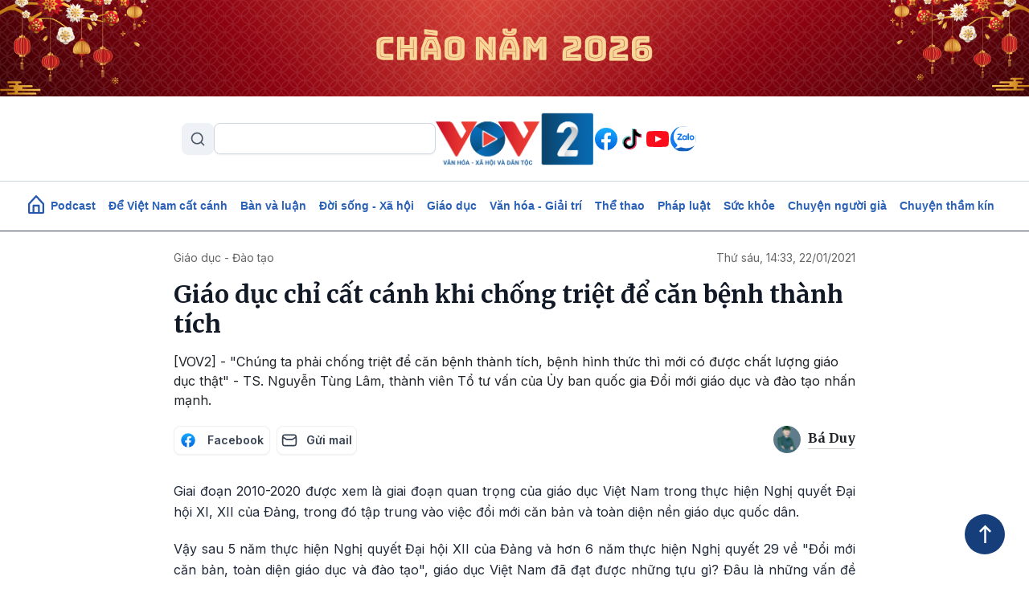

--- FILE ---
content_type: text/html; charset=UTF-8
request_url: https://vov2.vov.vn/giao-duc-dao-tao/giao-duc-chi-cat-canh-khi-chong-triet-de-can-benh-thanh-tich-24302.vov2
body_size: 17190
content:
<!DOCTYPE html>
<html lang="vi" dir="ltr" prefix="content: http://purl.org/rss/1.0/modules/content/  dc: http://purl.org/dc/terms/  foaf: http://xmlns.com/foaf/0.1/  og: http://ogp.me/ns#  rdfs: http://www.w3.org/2000/01/rdf-schema#  schema: http://schema.org/  sioc: http://rdfs.org/sioc/ns#  sioct: http://rdfs.org/sioc/types#  skos: http://www.w3.org/2004/02/skos/core#  xsd: http://www.w3.org/2001/XMLSchema# ">
<head>
  <meta http-equiv="X-UA-Compatible" content="IE=edge,chrome=1">
  <meta charset="utf-8" />
<meta name="title" content="Giáo dục chỉ cất cánh khi chống triệt để căn bệnh thành tích | VOV2.VN" />
<meta property="og:site_name" content="VOV2.VN" />
<meta name="robots" content="index, follow, noarchive, noodp" />
<link rel="canonical" href="https://vov2.vov.vn/giao-duc-dao-tao/giao-duc-chi-cat-canh-khi-chong-triet-de-can-benh-thanh-tich-24302.vov2" />
<meta property="og:type" content="article" />
<meta property="og:url" content="https://vov2.vov.vn/giao-duc-dao-tao/giao-duc-chi-cat-canh-khi-chong-triet-de-can-benh-thanh-tich-24302.vov2" />
<meta property="og:title" content="Giáo dục chỉ cất cánh khi chống triệt để căn bệnh thành tích" />
<meta name="keywords" content="Tiến sĩ Nguyễn Tùng Lâm, đổi mới căn bản và toàn diện giáo dục, bệnh thành tích, đại hội Đảng lần thứ 12, nghị quyết 29" />
<meta property="og:description" content="[VOV2] - &quot;Chúng ta phải chống triệt để căn bệnh thành tích, bệnh hình thức thì mới có được chất lượng giáo dục thật&quot; - TS. Nguyễn Tùng Lâm, thành viên Tổ tư vấn của Ủy ban quốc gia Đổi mới giáo dục và đào tạo nhấn mạnh." />
<meta property="og:image" content="https://vov2.vov.vn/sites/default/files/styles/og_image/public/2021-01/unnamed_3.jpg" />
<meta property="og:image:width" content="600" />
<meta property="og:image:height" content="315" />
<meta property="article:publisher" content="https://www.facebook.com/VOV2CUOCSONGMUONMAU/" />
<meta property="article:section" content="Giáo dục - Đào tạo" />
<meta name="Generator" content="Drupal 8 (https://www.drupal.org)" />
<meta name="MobileOptimized" content="width" />
<meta name="HandheldFriendly" content="true" />
<meta name="viewport" content="width=device-width, initial-scale=1.0" />
<link rel="shortcut icon" href="/themes/custom/vov_2/favicon.ico" type="image/vnd.microsoft.icon" />
<link rel="alternate" hreflang="vi" href="https://vov2.vov.vn/giao-duc-dao-tao/giao-duc-chi-cat-canh-khi-chong-triet-de-can-benh-thanh-tich-24302.vov2" />

  <title>Giáo dục chỉ cất cánh khi chống triệt để căn bệnh thành tích | VOV2.VN</title>
  <link rel="stylesheet" media="all" href="/sites/default/files/css/css_kCYXHt7363jyt7sfIq_afd4REaxT2WmrLha2iHgymHk.css?t9g9ka" />
<link rel="stylesheet" media="all" href="//fonts.googleapis.com/css2?family=Merriweather:ital,wght@0,300;0,400;0,700;0,900;1,300;1,400;1,700;1,900&amp;display=swap" />
<link rel="stylesheet" media="all" href="//fonts.googleapis.com/css2?family=Inter:ital,wght@0,300;0,400;0,500;0,600;0,700;0,900;1,300;1,400;1,700;1,900&amp;display=swap" />
<link rel="stylesheet" media="all" href="/themes/custom/vov_2/css/font-face.css?t9g9ka" />
<link rel="stylesheet" media="all" href="/themes/custom/vov_2/css/material-design-iconic-font.min.css?t9g9ka" />
<link rel="stylesheet" media="all" href="/sites/default/files/css/css_Pe3_3bRcaWm4__GD5th7kij_oZHrxzeIb1Us9b_7Grk.css?t9g9ka" />

  
<!--[if lte IE 8]>
<script src="/sites/default/files/js/js_VtafjXmRvoUgAzqzYTA3Wrjkx9wcWhjP0G4ZnnqRamA.js"></script>
<![endif]-->

  <!-- Global site tag (gtag.js) - Google Analytics -->
<script async src="https://www.googletagmanager.com/gtag/js?id=UA-309591-8"></script>
<script>
  window.dataLayer = window.dataLayer || [];
  function gtag(){dataLayer.push(arguments);}
  gtag('js', new Date());

  gtag('config', 'UA-309591-8');
</script>
<!-- Global site tag (gtag.js) - Google Analytics -->
<script async src="https://www.googletagmanager.com/gtag/js?id=UA-172506091-1"></script>
<script>
  window.dataLayer = window.dataLayer || [];
  function gtag(){dataLayer.push(arguments);}
  gtag('js', new Date());
  gtag('config', 'UA-172506091-1');
</script>
<!-- Global site tag (gtag.js) - Google Analytics -->
<script async src="https://www.googletagmanager.com/gtag/js?id=G-VQWXBHQSVE"></script>
<script>
  window.dataLayer = window.dataLayer || [];
  function gtag(){dataLayer.push(arguments);}
  gtag('js', new Date());
  gtag('config', 'G-VQWXBHQSVE');
</script>
<meta prefix="fb: http://ogp.me/ns/fb#" property="fb:app_id" content="286275034894086" />
<meta name="google-site-verification" content="8Vkc73VWA4jhjbb7KPxbkuBvmS_klKzuLMZPl0iFwAE" />
<script>
  document.addEventListener("DOMContentLoaded", function () {
    const imageUrl = "https://vov2.vov.vn/sites/default/files/2026-01/Top%20Banner_0.png";

    const header = document.querySelector(".header.position-relative");

    if (!header) return;

    // Tạo img
    const img = document.createElement("img");
    img.src = imageUrl;
    img.alt = "";
    img.style.width = "100%";
    img.style.display = "block";

    // Wrapper để triệt padding header (Bootstrap 5)
    const wrapper = document.createElement("div");
    wrapper.style.marginLeft = "calc(-1 * var(--bs-gutter-x, 15px))";
    wrapper.style.marginRight = "calc(-1 * var(--bs-gutter-x, 15px))";

    wrapper.appendChild(img);

    // Chèn làm con đầu tiên của header
    header.prepend(wrapper);
  });
</script>

<script>
    document.addEventListener("DOMContentLoaded", function(event) {
        let streams = jQuery('stream');
        streams.each(function () {
            let urlStream = jQuery(this).data('url'),
                idStream = jQuery(this).attr('id');

            jwplayer(idStream).setup({
                file: urlStream,
                width: '100%',
                height: '42px',
                hlshtml: true,
                primary: "html5",
                skin: {
                    "name": "audio"
                },
            });
        });
    });
</script>
<link href="https://fonts.googleapis.com/css2?family=Lato:ital,wght@0,100;0,300;0,400;0,700;0,900;1,100;1,300;1,400;1,700;1,900&display=swap" rel="stylesheet">
<!-- Global site tag (gtag.js) - Google Analytics -->
<script async src="https://www.googletagmanager.com/gtag/js?id=UA-178736006-1"></script>
<script>
  window.dataLayer = window.dataLayer || [];
  function gtag(){dataLayer.push(arguments);}
  gtag('js', new Date());

  gtag('config', 'UA-178736006-1');
</script>


<!-- Google tag (gtag.js) NEWS -->
<script async src="https://www.googletagmanager.com/gtag/js?id=G-BL4KDJF9C1"></script>
<script>
  window.dataLayer = window.dataLayer || [];
  function gtag(){dataLayer.push(arguments);}
  gtag('js', new Date());

  gtag('config', 'G-BL4KDJF9C1');
</script>


<style>
*, ::after, ::before {
    box-sizing: border-box;
}

.page__front .podcast .image .box-audio-action .box-action .wrapper-box-action {
    padding-top: 25px;
    padding-bottom: 25px;
}
.page__front .podcast .image .box-audio-action .box-action .wrapper-box-action img {
    max-height: 100%;
    object-fit: cover;
    width: auto !important;
}
</style>

<script>
function isWebview() {
  const navigator = window.navigator
  const userAgent = navigator.userAgent
  const normalizedUserAgent = userAgent.toLowerCase()
  const standalone = navigator.standalone

  const isIos =
    /ip(ad|hone|od)/.test(normalizedUserAgent)  (navigator.platform === "MacIntel" && navigator.maxTouchPoints > 1)
  const isAndroid = /android/.test(normalizedUserAgent)
  const isSafari = /safari/.test(normalizedUserAgent)
  const isWebview = (isAndroid && /; wv\)/.test(normalizedUserAgent))  (isIos && !standalone && !isSafari)

  return isWebview
}
if(isWebview()) {window.location.href = 'https://vov.vn';}
</script>

<!-- Hotjar Tracking Code for https://vov2.vov.vn/ -->
<script>
    (function(h,o,t,j,a,r){
        h.hj=h.hj||function(){(h.hj.q=h.hj.q||[]).push(arguments)};
        h._hjSettings={hjid:6395035,hjsv:6};
        a=o.getElementsByTagName('head')[0];
        r=o.createElement('script');r.async=1;
        r.src=t+h._hjSettings.hjid+j+h._hjSettings.hjsv;
        a.appendChild(r);
    })(window,document,'https://static.hotjar.com/c/hotjar-','.js?sv=');
</script>

</head>
<body class="path-node page-node-type-article">
<div id="fb-root"></div>
<script async defer crossorigin="anonymous"
        src="https://connect.facebook.net/en_US/sdk.js#xfbml=1&version=v3.3&appId=2231789990407982&autoLogAppEvents=1"></script>
<a href="#main-content" class="visually-hidden focusable skip-link">
  Nhảy đến nội dung
</a>

  <div class="dialog-off-canvas-main-canvas" data-off-canvas-main-canvas>
    <header class="header position-relative">
  <div class="header-top">
    <div class="container d-lg-block d-none p-0">
      <div class="header-content d-flex align-items-center justify-content-between">
        <div class="views-exposed-form" data-drupal-selector="views-exposed-form-search-page-1" id="block-exposedformsearchpage-1-2" data-block-plugin-id="views_exposed_filter_block:search-page_1">
  
    
      <form region="header_v1" action="/search" method="get" id="views-exposed-form-search-page-1" accept-charset="UTF-8">
  <input data-drupal-selector="edit-keyword" type="text" id="edit-keyword" name="keyword" value="" size="30" maxlength="128" class="form-text" />
<div data-drupal-selector="edit-actions" class="form-actions js-form-wrapper form-wrapper" id="edit-actions"><input data-drupal-selector="edit-submit-search" type="submit" id="edit-submit-search" value="S" class="button js-form-submit form-submit" />
</div>


</form>

  </div>
<div class="logo">
  <a href="/"><img src="/sites/default/files/logo/logovov2.png" alt="vov2.vov.vn" /></a>
</div>
<div class="social d-flex">
      <a href="https://www.facebook.com/VOV2CUOCSONGMUONMAU/" class="facebook d-flex justify-content-center align-items-center rounded-circle text-decoration-none">
    </a>
      <a href="https://www.tiktok.com/@vov2vanhoaxahoi?_t=8kRfecZvqXI&amp;_r=1" class="tiktok d-flex justify-content-center align-items-center rounded-circle text-decoration-none">
    </a>
      <a href="https://www.youtube.com/channel/UCB4L3X13o5bJFulg3iiS8-w" class="youtube-play d-flex justify-content-center align-items-center rounded-circle text-decoration-none">
    </a>
      <a href="/zalo" class="zalo d-flex justify-content-center align-items-center rounded-circle text-decoration-none">
    </a>
  </div>



      </div>
    </div>

    <div class="menu-mobile position-absolute bg-white">

        <div>
    <div class="views-exposed-form" data-drupal-selector="views-exposed-form-search-page-1" id="block-exposedformsearchpage-1" data-block-plugin-id="views_exposed_filter_block:search-page_1">
  
    
      <form region="menu_mobile" action="/search" method="get" id="views-exposed-form-search-page-1" accept-charset="UTF-8">
  <input data-drupal-selector="edit-keyword" type="text" id="edit-keyword" name="keyword" value="" size="30" maxlength="128" class="form-text" />
<div data-drupal-selector="edit-actions" class="form-actions js-form-wrapper form-wrapper" id="edit-actions"><input data-drupal-selector="edit-submit-search" type="submit" id="edit-submit-search" value="S" class="button js-form-submit form-submit" />
</div>


</form>

  </div>
<nav role="navigation" aria-labelledby="block-menumobiletop-menu" id="block-menumobiletop" data-block-plugin-id="system_menu_block:menu-mobile-top">
            
  <h2 class="visually-hidden" id="block-menumobiletop-menu">Menu mobile top</h2>
  

        <div class="widget mt-3">
  <ul class="m-0 p-0">
          <li>
        <a href="/" class="fw-bold text-xs">Trang chủ</a>
      </li>
          <li>
        <a href="/tin-moi-cap-nhat" class="fw-bold text-xs">Mới nhất</a>
      </li>
          <li>
        <a href="/" class="fw-bold text-xs">Xem nhiều</a>
      </li>
      </ul>
</div>

<div class="border-top clearfix-menu"></div>

  </nav>
<nav role="navigation" aria-labelledby="block-menumobilebottom-menu" id="block-menumobilebottom" data-block-plugin-id="system_menu_block:menu-mobile-bottom">
            
  <h2 class="visually-hidden" id="block-menumobilebottom-menu">Menu mobile bottom</h2>
  

        <div class="widget">
  <ul class="m-0 p-0">
          <li>
        <a href="/podcast" class="fw-bold text-xs">Podcast</a>
      </li>
          <li>
        <a href="/de-viet-nam-cat-canh" class="fw-bold text-xs">Để Việt Nam cất cánh</a>
      </li>
          <li>
        <a href="/vov2-ban-va-luan" class="fw-bold text-xs">Bàn và luận</a>
      </li>
          <li>
        <a href="/doi-song-xa-hoi" class="fw-bold text-xs">Đời sống - Xã hội</a>
      </li>
          <li>
        <a href="/giao-duc-dao-tao" class="fw-bold text-xs">Giáo dục - Đào tạo</a>
      </li>
          <li>
        <a href="/van-hoa-giai-tri" class="fw-bold text-xs">Văn hóa - Giải trí</a>
      </li>
          <li>
        <a href="/the-thao" class="fw-bold text-xs">Thể thao</a>
      </li>
          <li>
        <a href="/phap-luat" class="fw-bold text-xs">Pháp luật</a>
      </li>
          <li>
        <a href="/suc-khoe" class="fw-bold text-xs">Sức khỏe</a>
      </li>
          <li>
        <a href="/nguoi-cao-tuoi" class="fw-bold text-xs">Chuyện người già</a>
      </li>
          <li>
        <a href="/vov2-ket-noi" class="fw-bold text-xs"> VOV2 kết nối</a>
      </li>
          <li>
        <a href="/chuyen-tham-kin" class="fw-bold text-xs"> Chuyện thầm kín</a>
      </li>
          <li>
        <a href="/multimedia" class="fw-bold text-xs">Multimedia</a>
      </li>
          <li>
        <a href="/hoc-ngoai-ngu-qua-radio" class="fw-bold text-xs">Học ngoại ngữ qua Radio</a>
      </li>
          <li>
        <a href="/tra-diem-thi-tot-nghiep-thpt-2024" class="fw-bold text-xs">Tra cứu điểm</a>
      </li>
      </ul>
</div>

  </nav>
<nav role="navigation" aria-labelledby="block-mangxahoi-menu" id="block-mangxahoi" data-block-plugin-id="system_menu_block:social">
            
  <h2 class="visually-hidden" id="block-mangxahoi-menu">Mạng xã hội</h2>
  

        <div class="border-top clearfix-menu"></div>

<div class="widget-follow">
  <span class="fw-bold text-xs">Theo dõi VOV2</span>
  <div class="social d-flex mt-2">
          <a href="https://www.facebook.com/VOV2CUOCSONGMUONMAU/" class="facebook d-flex justify-content-center align-items-center rounded-circle text-decoration-none">
      </a>
          <a href="https://www.tiktok.com/@vov2vanhoaxahoi?_t=8kRfecZvqXI&amp;_r=1" class="tiktok d-flex justify-content-center align-items-center rounded-circle text-decoration-none">
      </a>
          <a href="https://www.youtube.com/channel/UCB4L3X13o5bJFulg3iiS8-w" class="youtube-play d-flex justify-content-center align-items-center rounded-circle text-decoration-none">
      </a>
          <a href="/zalo" class="zalo d-flex justify-content-center align-items-center rounded-circle text-decoration-none">
      </a>
      </div>
</div>

  </nav>

  </div>


      <div class="border-top clearfix-menu"></div>

      <div class="contact d-flex flex-column gap-2">
  <h4 class="text-xs m-0 fw-bold text-inter">Liên hệ</h4>
  <div class="d-flex gap-2 align-items-start">
    <img src="/themes/custom/vov_2/images/icons/src/phone-gray.svg" alt=""/>
    <span class="text-xs">
       <a href="tel:84-24-39365555">84-24-39365555</a>
    </span>
  </div>
  <div class="d-flex gap-2 align-items-start">
    <img src="/themes/custom/vov_2/images/icons/src/printer-gray.svg" alt=""/>
    <span class="text-xs">
       <a href="tel:84-24-39342724">84-24-39342724</a>
    </span>
  </div>
  <div class="d-flex gap-2 align-items-start">
    <img src="/themes/custom/vov_2/images/icons/src/pin-gray.svg" alt=""/>
    <span class="text-xs">41-43 phố Bà Triệu, phường Cửa Nam, TP. Hà Nội</span>
  </div>
</div>

    </div>

    <div class="container p-0 d-lg-none d-flex justify-content-between align-items-center">
      <div class="show-menu d-flex flex-column justify-content-between">
        <img class="open" src="/themes/custom/vov_2/images/icons/src/menu.svg" alt=""/>
        <img class="close" src="/themes/custom/vov_2/images/icons/src/x-close.svg" alt=""/>
      </div>
      <div class="logo-mobile">
        <a href="/"><img src="/sites/default/files/logo/logovov2.png" alt=""/></a>
      </div>
    </div>
  </div>
</header>

  <div class="position-sticky top-0 menu">
  <nav role="navigation" aria-labelledby="block-vov-2-main-navigation-mainmenu-menu" id="block-vov-2-main-navigation-mainmenu" data-block-plugin-id="system_menu_block:main">
            
  <h2 class="visually-hidden" id="block-vov-2-main-navigation-mainmenu-menu">Main navigation</h2>
  

        <nav class="menu-top navbar navbar-expand-lg overflow-hidden d-none d-lg-block">
  <div class="collapse navbar-collapse" id="navbarSupportedContent">
    <ul class="navbar-nav d-none d-lg-flex align-items-center w-100 justify-content-center gap-2">
      <li class="d-flex">
        <a href="/" class="d-flex">
          <img width="20" class="mb-1" src="/themes/custom/vov_2/images/home-icon-header-v1-blue.svg" alt=""/>
        </a>
      </li>
              <li class="nav-item">
          <a class="nav-link" aria-current="page" href="/podcasts">Podcast</a>
        </li>
              <li class="nav-item">
          <a class="nav-link" aria-current="page" href="/de-viet-nam-cat-canh"> Để Việt Nam cất cánh</a>
        </li>
              <li class="nav-item">
          <a class="nav-link" aria-current="page" href="/vov2-ban-va-luan">Bàn và luận</a>
        </li>
              <li class="nav-item">
          <a class="nav-link" aria-current="page" href="/doi-song-xa-hoi">Đời sống - Xã hội</a>
        </li>
              <li class="nav-item">
          <a class="nav-link" aria-current="page" href="/giao-duc-dao-tao">Giáo dục</a>
        </li>
              <li class="nav-item">
          <a class="nav-link" aria-current="page" href="/van-hoa-giai-tri">Văn hóa - Giải trí</a>
        </li>
              <li class="nav-item">
          <a class="nav-link" aria-current="page" href="/the-thao">Thể thao</a>
        </li>
              <li class="nav-item">
          <a class="nav-link" aria-current="page" href="/phap-luat">Pháp luật</a>
        </li>
              <li class="nav-item">
          <a class="nav-link" aria-current="page" href="/suc-khoe">Sức khỏe</a>
        </li>
              <li class="nav-item">
          <a class="nav-link" aria-current="page" href="/nguoi-cao-tuoi">Chuyện người già</a>
        </li>
              <li class="nav-item">
          <a class="nav-link" aria-current="page" href="/chuyen-tham-kin">Chuyện thầm kín</a>
        </li>
          </ul>
  </div>
</nav>

  </nav>

</div>


<main class="page__node__normal">
  <div class="page__content m-auto">
    <div class="container-fluid">
        <div>
    <div data-drupal-messages-fallback class="hidden"></div>

    
  
    

<div class="width-848">
  <div class="d-flex width-848 justify-content-between">
    <div class="category">
        <nav style="--bs-breadcrumb-divider: '>';" aria-label="breadcrumb">
    <ol class="breadcrumb mb-md-3 mb-1">
              <li class="breadcrumb-item"><a href="/giao-duc-dao-tao">Giáo dục - Đào tạo</a></li>
          </ol>
  </nav>



    </div>
    <div class=" text-md-end date">
      <a href="#">Thứ sáu, 14:33, 22/01/2021</a>
    </div>
  </div>

    <div class="article-title mb-3">
    <h1 class="title"><span>Giáo dục chỉ cất cánh khi chống triệt để căn bệnh thành tích</span>
</h1>
  </div>
  <div class="article-description">
    <p class="m-0">
            <div>[VOV2] - &quot;Chúng ta phải chống triệt để căn bệnh thành tích, bệnh hình thức thì mới có được chất lượng giáo dục thật&quot; - TS. Nguyễn Tùng Lâm, thành viên Tổ tư vấn của Ủy ban quốc gia Đổi mới giáo dục và đào tạo nhấn mạnh. </div>
      </p>
  </div>
  <div class="social-author d-flex justify-content-between">
    <div class="socials">
      <div class="d-flex">
        <a target="_blank" href="https://www.facebook.com/sharer/sharer.php?u=https%3A%2F%2Fvov2.vov.vn%2Fgiao-duc-dao-tao%2Fgiao-duc-chi-cat-canh-khi-chong-triet-de-can-benh-thanh-tich-24302.vov2" class="facebook d-flex justify-content-sm-around align-items-center circle-custom me-2">
          <img src="/themes/custom/vov_2/images/Facebook.svg" alt=""> <span class="text-social">Facebook</span>
        </a>
        <a target="_blank" href="mailto:?subject=VOV&amp;body=https%3A%2F%2Fvov2.vov.vn%2Fgiao-duc-dao-tao%2Fgiao-duc-chi-cat-canh-khi-chong-triet-de-can-benh-thanh-tich-24302.vov2" class="email d-flex justify-content-around align-items-center circle-custom ">
          <img src="/themes/custom/vov_2/images/mail-03.svg" alt=""> <span class="text-social">Gửi mail</span>
        </a>
      </div>
    </div>
    <div class="author">
      <img class="rounded-circle me-1" src="/sites/default/files/styles/user_picture/public/2020-10/IMG_20201008_141051-removebg-preview%20%281%29.png" alt="" />
      <h6 class="text-capitalize">Bá Duy</h6>
    </div>
  </div>
    <div class="article-body">
    
            <div><p>Giai đoạn 2010-2020 được xem là giai đoạn quan trọng của giáo dục Việt Nam trong thực hiện Nghị quyết Ðại hội XI, XII của Ðảng, trong đó tập trung vào việc đổi mới căn bản và toàn diện nền giáo dục quốc dân.</p>

<p>Vậy sau 5 năm thực hiện Nghị quyết Đại hội XII của Đảng và hơn 6 năm thực hiện Nghị quyết 29 về "Đổi mới căn bản, toàn diện giáo dục và đào tạo", giáo dục Việt Nam đã đạt được những tựu gì? Đâu là những vấn đề đặt ra trong giai đoạn 5 năm, 10 năm tới?</p>

<p>Trước thềm Đại hội lần thứ 13 của Đảng, phóng viên VOV2 (Đài TNVN) có cuộc phỏng vấn TS. Nguyễn Tùng Lâm - Chủ tịch Hội Tâm lý giáo dục Hà Nội, thành viên Tổ tư vấn  của Ủy ban quốc gia Đổi mới giáo dục và đào tạo.</p>

<figure role="group" class="gallery-embed embedded-entity image process-filter-image align-center">
<div alt="TS. Nguyễn Tùng Lâm, Chủ tịch Hội Tâm lý giáo dục Hà Nội, thành viên Tổ tư vấn của Ủy ban quốc gia đổi mới giáo dục và đào tạo" data-alt="TS. Nguyễn Tùng Lâm, Chủ tịch Hội Tâm lý giáo dục Hà Nội, thành viên Tổ tư vấn của Ủy ban quốc gia đổi mới giáo dục và đào tạo" data-embed-button="media_browser" data-entity-embed-display="view_mode:media.embedded" data-entity-embed-display-settings="TS. Nguyễn Tùng Lâm, Chủ tịch Hội Tâm lý giáo dục Hà Nội, thành viên Tổ tư vấn của Ủy ban quốc gia đổi mới giáo dục và đào tạo 1" data-entity-type="media" data-entity-uuid="b892be12-3b59-4d38-aa06-ef4c3cda5eb8" data-langcode="vi" data-large-size="1200x835" data-large-src="/sites/default/files/styles/large_watermark/public/2021-01/tung_ma.jpg" data-medium-size="800x557" data-medium-src="/sites/default/files/styles/medium_watermark/public/2021-01/tung_ma.jpg" data-title="TS. Nguyễn Tùng Lâm, Chủ tịch Hội Tâm lý giáo dục Hà Nội, thành viên Tổ tư vấn của Ủy ban quốc gia đổi mới giáo dục và đào tạo" style="width: 800px" title="TS. Nguyễn Tùng Lâm, Chủ tịch Hội Tâm lý giáo dục Hà Nội, thành viên Tổ tư vấn của Ủy ban quốc gia đổi mới giáo dục và đào tạo">  <picture>
                
              <source data-srcset="/sites/default/files/styles/large_watermark/public/2021-01/tung_ma.jpg 1x" media="all and (min-width: 1200px)" type="image/jpeg"></source>
              <source data-srcset="/sites/default/files/styles/large_watermark/public/2021-01/tung_ma.jpg 1x" media="all and (min-width: 992px)" type="image/jpeg"></source>
              <source data-srcset="/sites/default/files/styles/small_watermark/public/2021-01/tung_ma.jpg 1x" media="all and (min-width: 768px)" type="image/jpeg"></source>
              <source data-srcset="/sites/default/files/styles/small_watermark/public/2021-01/tung_ma.jpg 1x" media="all and (min-width: 576px)" type="image/jpeg"></source>
              <source data-srcset="/sites/default/files/styles/small_watermark/public/2021-01/tung_ma.jpg 1x" media="all and (min-width: 0)" type="image/jpeg"></source>
            
            <img alt="" src="/sites/default/files/styles/large_watermark/public/2021-01/tung_ma.jpg" typeof="foaf:Image" />

  </picture>
</div>
<figcaption>TS. Nguyễn Tùng Lâm, Chủ tịch Hội Tâm lý giáo dục Hà Nội, thành viên Tổ tư vấn của Ủy ban quốc gia đổi mới giáo dục và đào tạo</figcaption>
</figure>



<p><b>Giáo dục là không "đồng phục"</b></p>

<p><em><strong>Thưa TS. Nguyễn Tùng Lâm, 5 năm thực hiện nghị quyết Đại hội 12 của Đảng và 7 năm thực hiện nghị quyết 29 Trung ương về đổi mới căn bản và toàn diện giáo dục, theo ông, đâu là những điểm đột phá chúng ta đã làm được?</strong></em></p>

<p><strong>TS. Nguyễn Tùng Lâm:</strong> Đổi mới căn bản và toàn diện giáo dục là một chủ trương lớn của Đảng. Một chủ trương tôi cho là rất toàn diện và đúng hướng. Thực hiện chủ trương này, giáo dục đã làm được những việc quan trọng.</p>

<p>Thứ nhất, giáo dục đại học có bước thay đổi nhanh theo hai hướng là phát triển khoa học kỹ thuật và nâng cao chất lượng đào tạo, đáp ứng nhu cầu nhân lực đất nước. Trong đó, việc trao quyền tự chủ cho các trường đại học tôi cho là yếu tố then chốt. Bao lâu nay chúng ta chưa có một trường đại học nào lọt top 1.000 trường tốt nhất thế giới thì nay đã có.</p>

<p>Thứ hai, giáo dục phổ thông thực sự có thành tựu. Với một nền kinh tế đầu tư cho giáo dục còn thấp, đất nước còn gặp nhiều khó khăn nhưng giáo dục phổ thông lại được xếp hạng cao trên thế giới khiến nhiều nước cũng phải ngạc nhiên.</p>

<p>Việc ban hành chương trình giáo dục phổ thông năm 2018 là một sự chuyển hướng rất đúng, cơ bản và quan trọng. Bởi cách dạy phát triển năng lực, phẩm chất người học là điều quan trọng nhất chứ không phải là kiến thức.</p>

<p>Thứ ba, chúng ta bắt đầu quan tâm đến vai trò người thầy. Khi triển khai chương trình giáo dục phổ thông mới, tôi được biết, Bộ GD&amp;ĐT đã xây dựng 9 mô-đun đào tạo, bồi dưỡng giáo viên. Đây là bước đi hợp lý.</p>

<p>Và thứ tư, ngành giáo dục đã số hóa toàn bộ khâu quản lý giáo dục làm nền tảng cho các nhà trường phát triển.</p>

<p>Đây là những thành tựu mà chúng ta nên trân trọng và phát huy.</p>

<p>Tôi chỉ tiếc rằng, nghị quyết Trung ương ra sớm nhưng chúng ta làm hơi chậm. Nếu làm quyết liệt, làm đúng hướng như Nghị quyết 29 đã đề ra thì giáo dục sẽ có nhiều thành tựu hơn nữa.</p>

<figure role="group" class="gallery-embed embedded-entity image process-filter-image align-center">
<div alt="Năm 2017, Việt Nam lọt top 20 quốc gia có nền giáo dục tốt nhất thế giới theo bảng xếp hạng PISA" data-alt="Năm 2017, Việt Nam lọt top 20 quốc gia có nền giáo dục tốt nhất thế giới theo bảng xếp hạng PISA" data-embed-button="media_browser" data-entity-embed-display="view_mode:media.embedded" data-entity-embed-display-settings="Năm 2017, Việt Nam lọt top 20 quốc gia có nền giáo dục tốt nhất thế giới theo bảng xếp hạng PISA" data-entity-type="media" data-entity-uuid="a3bf749b-9f4e-4c05-837e-77a86a165aab" data-langcode="vi" data-large-size="1200x798" data-large-src="/sites/default/files/styles/large/public/2021-01/viet-nam-vinh-du-lot-top-20-quoc-gia-co-nen-giao-duc-tot-nhat-the-gioi-34-.7200.jpg" data-medium-size="800x532" data-medium-src="/sites/default/files/styles/medium/public/2021-01/viet-nam-vinh-du-lot-top-20-quoc-gia-co-nen-giao-duc-tot-nhat-the-gioi-34-.7200.jpg" data-title="Năm 2017, Việt Nam lọt top 20 quốc gia có nền giáo dục tốt nhất thế giới theo bảng xếp hạng PISA" style="width: 800px" title="Năm 2017, Việt Nam lọt top 20 quốc gia có nền giáo dục tốt nhất thế giới theo bảng xếp hạng PISA"><article>
  
      
            <div>    <picture>
                
              <source data-srcset="/sites/default/files/styles/large/public/2021-01/viet-nam-vinh-du-lot-top-20-quoc-gia-co-nen-giao-duc-tot-nhat-the-gioi-34-.7200.jpg 1x" media="all and (min-width: 1200px)" type="image/jpeg"></source>
              <source data-srcset="/sites/default/files/styles/large/public/2021-01/viet-nam-vinh-du-lot-top-20-quoc-gia-co-nen-giao-duc-tot-nhat-the-gioi-34-.7200.jpg 1x" media="all and (min-width: 992px)" type="image/jpeg"></source>
              <source data-srcset="/sites/default/files/styles/medium/public/2021-01/viet-nam-vinh-du-lot-top-20-quoc-gia-co-nen-giao-duc-tot-nhat-the-gioi-34-.7200.jpg 1x" media="all and (min-width: 768px)" type="image/jpeg"></source>
              <source data-srcset="/sites/default/files/styles/medium/public/2021-01/viet-nam-vinh-du-lot-top-20-quoc-gia-co-nen-giao-duc-tot-nhat-the-gioi-34-.7200.jpg 1x" media="all and (min-width: 576px)" type="image/jpeg"></source>
              <source data-srcset="/sites/default/files/styles/small/public/2021-01/viet-nam-vinh-du-lot-top-20-quoc-gia-co-nen-giao-duc-tot-nhat-the-gioi-34-.7200.jpg 1x" media="all and (min-width: 0)" type="image/jpeg"></source>
            
            <img alt="Năm 2017, Việt Nam lọt top 20 quốc gia có nền giáo dục tốt nhất thế giới theo bảng xếp hạng PISA" src="/sites/default/files/styles/large/public/2021-01/viet-nam-vinh-du-lot-top-20-quoc-gia-co-nen-giao-duc-tot-nhat-the-gioi-34-.7200.jpg" typeof="foaf:Image" />

  </picture>

</div>
      
  </article>
</div>
<figcaption>Năm 2017, Việt Nam lọt top 20 quốc gia có nền giáo dục tốt nhất thế giới theo bảng xếp hạng PISA</figcaption>
</figure>



<p> </p>

<p><em><strong>Dự thảo văn kiện Đại hội đảng lần thứ 13 cũng đã thẳng thắn chỉ ra, đổi mới tư duy và hoạt động giáo dục chưa đạt yêu cầu đề ra. Ông có bình luận gì về đánh giá này?</strong></em></p>

<p><strong>TS. Nguyễn Tùng Lâm:</strong> Nói đổi mới tư duy giáo dục chưa đạt yêu cầu đề ra dù là chung chung nhưng lại rất đúng. Ở đây tôi muốn nhấn mạnh thêm, chúng ta phải nhận thức lại vai trò của giáo dục, nhận thức lại cách làm giáo dục sáng tạo thế nào? Mà thước đo chính là sự thay đổi của học trò.</p>

<p>Quan niệm về chất lượng giáo dục của Unesco, từ năm 2005 đã tổng kết nhiều mô hình giáo dục thế giới. Họ đã đánh giá, chất lượng giáo dục không chỉ mang lại tri thức cho học sinh mà cái chính là làm cho học sinh thay đổi cảm xúc, suy nghĩ và mong muốn của mình.</p>

<p>Yêu cầu đặt ra là chúng ta phải có một nền giáo dục chất lượng, phát triển con người, của từng cá nhân một. Ví dụ khi dạy đạo đức chúng ta thường bắt học sinh phải làm thế này, phải làm thế kia nhưng mỗi học sinh nhận thức khác nhau, có cảm xúc khác nhau thì phải tác động vào từng đối tượng khác nhau để từng học sinh thay đổi.</p>

<p>Cách của chúng ta vẫn là tất cả học sinh đều phải giỏi, điểm số khá, ngoan ngoãn, được xếp hạnh kiểm tốt. Chúng ta đo học sinh bằng một thang đo dễ làm, dễ thấy. Nhưng tôi cho là không phù hợp. Con người phải được sáng tạo, phải có niềm vui, có khát vọng. Chúng ta lại không nhấn mạnh cái đó. Trong khi đó, ở nhà bố mẹ cũng ép các con đi học thêm, ép phải làm cái này, cái kia mà không để tự các em rèn luyện, tự thực hiện điều mà chúng mong ước.</p>

<p>Con người có đến đâu thì phát triển đến đó. Giáo dục là tạo điều kiện cho học sinh phát triển chứ không phải theo thứ tự, cùng phải xếp hàng, cùng phải mặc “đồng phục” như nhau.</p>

<p><em><strong>Theo như phân tích của ông thì có lẽ giáo dục vẫn còn nặng về đánh giá học sinh theo điểm số, theo thành tích?</strong></em></p>

<p><strong>TS. Nguyễn Tùng Lâm:</strong> Việc đánh giá trong giáo dục hiện nay vẫn dựa vào những số liệu, những báo cáo mà không đánh giá dựa trên thực tiễn. Đánh giá chất lượng giáo dục là đánh giá sự thay đổi của học sinh theo từng năm học một. Đánh giá sự hài lòng, sự vui vẻ của học sinh đến trường chứ không bằng những rào cản, không phải thành tích. Chúng ta chỉ dựa vào số lượng tỉ lệ học sinh xếp loại khá, tốt, bao nhiêu điểm thì không đúng.</p>

<p>Giống như việc phát triển các trường chuyên, lớp chọn hiện nay. Vẫn chạy bằng cấp, chạy theo điểm số, chạy theo giải thưởng. Điều đó cũng quan trọng ở chỗ chứng minh khả năng của học sinh Việt Nam không thua kém gì với các nước. Nhưng đấy không phải là mục tiêu của giáo dục. Mục tiêu của giáo dục là làm thế nào để các trường chuyên phải đào tạo được người tài.</p>

<p>Giáo dục phải làm thật. Chúng ta phải chống triệt để bệnh thành tích, bệnh hình thức thì mới có được chất lượng giáo dục thật.</p>

<figure role="group" class="gallery-embed embedded-entity image process-filter-image align-center">
<div alt="TS. Nguyễn Tùng Lâm: &quot;Càng khát vọng cho đất nước phát triển bao nhiêu thì chúng ta càng phải có khát vọng cho giáo dục thay đổi nhanh chóng bấy nhiêu. Nhưng làm giáo dục thì phải làm thật thì mới có chất lượng giáo dục thật&quot;." data-alt="TS. Nguyễn Tùng Lâm: &quot;Càng khát vọng cho đất nước phát triển bao nhiêu thì chúng ta càng phải có khát vọng cho giáo dục thay đổi nhanh chóng bấy nhiêu. Nhưng làm giáo dục thì phải làm thật thì mới có chất lượng giáo dục thật&quot;." data-embed-button="media_browser" data-entity-embed-display="view_mode:media.embedded" data-entity-embed-display-settings="TS. Nguyễn Tùng Lâm: &quot;Càng khát vọng cho đất nước phát triển bao nhiêu thì chúng ta càng phải có khát vọng cho giáo dục thay đổi nhanh chóng bấy nhiêu. Nhưng làm giáo dục thì phải làm thật thì mới có chất lượng giáo dục thật&quot;." data-entity-type="media" data-entity-uuid="2806d3c1-f75c-4291-a5ad-d4f136b0814a" data-langcode="vi" data-large-size="512x384" data-large-src="/sites/default/files/styles/large/public/2021-01/unnamed_3.jpg" data-medium-size="512x384" data-medium-src="/sites/default/files/styles/medium/public/2021-01/unnamed_3.jpg" data-title="TS. Nguyễn Tùng Lâm: &quot;Càng khát vọng cho đất nước phát triển bao nhiêu thì chúng ta càng phải có khát vọng cho giáo dục thay đổi nhanh chóng bấy nhiêu. Nhưng làm giáo dục thì phải làm thật thì mới có chất lượng giáo dục thật&quot;." style="width: 800px" title="TS. Nguyễn Tùng Lâm: &quot;Càng khát vọng cho đất nước phát triển bao nhiêu thì chúng ta càng phải có khát vọng cho giáo dục thay đổi nhanh chóng bấy nhiêu. Nhưng làm giáo dục thì phải làm thật thì mới có chất lượng giáo dục thật&quot;."><article>
  
      
            <div>    <picture>
                
              <source data-srcset="/sites/default/files/styles/large/public/2021-01/unnamed_3.jpg 1x" media="all and (min-width: 1200px)" type="image/jpeg"></source>
              <source data-srcset="/sites/default/files/styles/large/public/2021-01/unnamed_3.jpg 1x" media="all and (min-width: 992px)" type="image/jpeg"></source>
              <source data-srcset="/sites/default/files/styles/medium/public/2021-01/unnamed_3.jpg 1x" media="all and (min-width: 768px)" type="image/jpeg"></source>
              <source data-srcset="/sites/default/files/styles/medium/public/2021-01/unnamed_3.jpg 1x" media="all and (min-width: 576px)" type="image/jpeg"></source>
              <source data-srcset="/sites/default/files/styles/small/public/2021-01/unnamed_3.jpg 1x" media="all and (min-width: 0)" type="image/jpeg"></source>
            
            <img alt="TS. Nguyễn Tùng Lâm: &quot;Càng khát vọng cho đất nước phát triển bao nhiêu thì chúng ta càng phải có khát vọng cho giáo dục thay đổi nhanh chóng bấy nhiêu. Nhưng làm giáo dục thì phải làm thật thì mới có chất lượng giáo dục thật&quot;." src="/sites/default/files/styles/large/public/2021-01/unnamed_3.jpg" typeof="foaf:Image" />

  </picture>

</div>
      
  </article>
</div>
<figcaption>TS. Nguyễn Tùng Lâm: "Càng khát vọng cho đất nước phát triển bao nhiêu thì chúng ta càng phải có khát vọng cho giáo dục thay đổi nhanh chóng bấy nhiêu. Nhưng làm giáo dục thì phải làm thật thì mới có chất lượng giáo dục thật".</figcaption>
</figure>



<p><strong>Trường phổ thông cần được "giải phóng", nhà trường phải có đội ngũ Hiệu trưởng giỏi </strong></p>

<p><em><strong>Dấu ấn quan trọng trong đổi mới căn bản toàn diện là chúng ta đã đổi mới chương trình, sách giáo khoa phổ thông. Tuy nhiên, để tạo ra sự thay đổi về chất, ông cho rằng chúng ta cần phải tập trung đổi mới mạnh mẽ điều gì?</strong></em></p>

<p><strong>TS. Nguyễn Tùng Lâm: </strong>Đó phải là sự đổi mới cách tổ chức, quản lý. Chúng ta phải đẩy mạnh tự chủ trong trường phổ thông. Giáo dục phổ thông hiện nay chưa được giải phóng, chưa mạnh dạn giao cho các trường tự chủ.</p>

<p>Thậm chí hiện nay chúng ta vẫn đang hiểu sai về tự chủ trường phổ thông. Một số trường được giao tự chủ nhưng cứ phát triển đến đâu thì cắt dần kinh phí cấp cho trường đến đó. Trường muốn phát triển họ phải thu tiền học phí của học sinh cao lên. Như thế sẽ biến trường công thành trường tư.</p>

<p>Tự chủ là nhà nước cấp từng ấy tiền, anh được quyền tự chủ hoàn toàn để tạo ra hiệu quả chất lượng cao nhất. Nhà trường được chủ động trong giảng dạy, chủ động trong giáo dục và đặc biệt chủ động trong xây dựng đội ngũ. Có quyền trả lương cho giáo viên một cách hợp lý, thậm chí là cao gấp 2-3 người khác nếu giáo viên đó thực sự giỏi.</p>

<p>Và khi được tự chủ, nhà trường có quyền làm những chương trình mới mà nhà nước không làm. Phụ huynh có đóng góp thêm thì chỉ đóng góp ở một mức độ nào đó thôi chứ không phải đóng góp tất cả. Trường công mà đua (học phí) với trường tư thục thì sẽ không tạo ra sự công bằng trong giáo dục.</p>

<p>Tuy nhiên, tự chủ phải có quá trình, phải được làm thí điểm, đưa ra quy chế chặt chẽ chứ không phải anh muốn làm gì thì làm. Tôi xin nhấn mạnh, phải chọn lọc và đào tạo một thế hệ những Hiệu trưởng vừa là nhà quản lý giỏi vừa là nhà giáo dục giỏi, cùng với việc được tự chủ, được “giải phóng” thì tôi chắc chắn giáo dục phổ thông sẽ tiến rất nhanh.</p>

<p><em><strong>Vì sao ông đặc biệt nhấn mạnh việc cần thiết đào tạo một đội ngũ Hiệu trưởng giỏi?</strong></em></p>

<p><strong>TS. Nguyễn Tùng Lâm: </strong>Bấy lâu nay chúng ta chưa quan tâm đúng mức đến vấn đề Hiệu trưởng. Vì một Hiệu trưởng giỏi họ không chỉ là nhà quản lý, nhà giáo dục mà trước hết họ phải là nhà sư phạm thì mới quan tâm đến học trò của mình, quan tâm đến chất lượng giáo viên có đáp ứng đến yêu cầu hay không? Hiện nay đã có chuẩn Hiệu trưởng nhưng chủ yếu vẫn mang tính hình thức. Đếm cho đủ tiêu chuẩn thôi.</p>

<p>Chúng ta thấy, tất cả những trường phổ thông có nề nếp, quy củ đều có dấu ấn rất lớn từ người đứng đầu. Nếu người đứng đầu không chủ động, không mạnh dạn, không dám chịu trách nhiệm để giáo viên làm những điều tốt đẹp thì không bao giờ có sự đổi mới.</p>

<p>Nhiều trường phổ thông hiện nay không bứt phá vì Hiệu trưởng kém, trên xây dựng kế hoạch thế nào dưới làm như thế. Săm soi giáo viên, chỉ sợ giáo viên giỏi hơn mình nên không dám mở ra cơ chế để giáo viên sáng tạo. Hiệu trưởng giỏi là người điều khiển, huy động nguồn lực, sử dụng giáo viên giỏi và tôi mong Nhà nước, Bộ GD&amp;ĐT có một chương trình nào đó để phát triển đội ngũ hiệu trưởng thực sự tài giỏi.</p>

<p><em><strong>Dự thảo văn kiện Đại hội lần thứ 13 của Đảng tiếp tục</strong> <strong>nhấn mạnh vai trò của GD&amp;ĐT. Trong đó gắn liền </strong><strong>sứ mạng “phát triển con người” cùng với sứ mạng “nâng cao chất lượng nguồn nhân lực” của giáo dục và đào tạo. Định hướng này có ý nghĩa như thế nào, thưa ông?</strong></em></p>

<p><strong>TS. Nguyễn Tùng Lâm:</strong> Đây là định hướng hoàn toàn đúng. Trước đây, khi nói đến chất lượng nguồn nhân lực chúng ta chỉ nhấn mạnh đến đào tạo đại học, dạy nghề. Nhưng quan điểm của tôi, chất lượng nguồn nhân lực phải chuẩn bị từ phổ thông. Mà phổ thông phải làm tốt từ bậc mầm non, tiểu học rồi mới lên THCS, THPT.</p>

<p>Chúng ta có một sai lầm trong quá khứ khi phát triển giáo dục chỉ chú ý đến phổ thông, đại học mà đúng ra là phải từ mầm non, tiểu học. Nếu con người từ cấp học nhỏ ấy, tuổi "vàng" ấy mà được giáo dục đúng, phát triển đúng thì lên cấp 2, cấp 3 sẽ phát triển, đáp ứng được các yêu cầu.</p>

<p>Do vậy, đánh giá chất lượng phổ thông là đánh giá đáp ứng nguồn nhân lực chất lượng cao cho đất nước như thế nào? Tức là đòi hỏi sự phát triển của con người. Nếu chúng ta không đo chất lượng học sinh phổ thông theo hướng phát triển đáp ứng nguồn nhân lực mà chúng ta chỉ thiên về kiểm tra kiến thức thì không đủ.</p>

<p><em><strong>Vậy, giáo dục-đào tạo trong giai đoạn 5 năm, 10 năm tới, theo ông cần tập trung giải quyết những nhiệm vụ nào để đáp ứng yêu cầu của đổi mới căn bản, toàn diện giáo dục?</strong></em></p>

<p><strong>TS. Nguyễn Tùng Lâm: </strong>Trong 5 năm, 10 năm tới, tôi cho rằng có 3 việc chúng ta nên làm đồng bộ. Thứ nhất, phải thay đổi cơ chế quản lý. Tạo điều kiện cho giáo dục cất cánh, cơ chế quản lý phải thay đổi một cách nhanh chóng chứ không phải là sự chờ đợi. Ví dụ, nghị quyết 29 có nhấn mạnh phải trả lương cho giáo viên ở mức cao nhất nhưng đến nay chúng ta vẫn chưa thực hiện được. </p>

<p>Thứ hai, phải xây dựng đội ngũ nhà giáo, cán bộ quản lý chất lượng tốt. Riêng vấn đề này cũng phải làm đồng bộ từ đào tạo, bồi dưỡng, tuyển dụng, sử dụng và chọn lọc giáo viên. Những ai không đáp ứng được thì nhất quyết phải chuyển ngành chứ không có chuyện nghiễm nhiên vào biên chế là coi như xong.</p>

<p>Và thứ ba, cơ sở vật chất tối thiểu từng địa phương phải chăm lo. Trong giai đoạn tới này, chúng ta không nên để tình trạng ở miền núi trường lớp xập xệ, thiếu thốn.</p>

<p>Ba việc này nếu làm đồng bộ thì tôi tin giáo dục của chúng ta sẽ đạt được nhiều kết quả tốt.</p>

<p><em><strong>Trân trọng cảm ơn ông!</strong></em></p></div>
      
  </div>
          
</div>



<div class="tags mt-3">
  <span class="title">Tag:</span>
      <a href="/tu-khoa/tien-si-nguyen-tung-lam">Tiến sĩ Nguyễn Tùng Lâm</a>
      <a href="/tu-khoa/doi-moi-can-ban-va-toan-dien-giao-duc">đổi mới căn bản và toàn diện giáo dục</a>
      <a href="/tu-khoa/benh-thanh-tich">bệnh thành tích</a>
      <a href="/tu-khoa/dai-hoi-dang-lan-thu-12">đại hội Đảng lần thứ 12</a>
      <a href="/tu-khoa/nghi-quyet-29">nghị quyết 29</a>
  </div>

<div id="vov-social-field-comment" data-nid="24302" class="comment comment-block py-3"></div>








  </div>

      <div class="row">
        <div class="col-md-9">
            <div>
    <h2 class="fw-bold title-red">Xem nhiều</h2>
<div class="custom-clearfix mb-3">
  <div class="clearfix-red"></div>
</div>

<div class="row">
          
                              
    
    <div class="col-md-6 col-lg-4">
      <div class="card-title-bottom  ">
  <div class="body-image ">
    <a href="/phap-luat/quy-dinh-ve-tuyen-bo-mot-nguoi-mat-tich-hoac-da-chet-57018.vov2">
      <img class="w-100" src="/sites/default/files/styles/front_medium/public/2026-01/quy-dinh-tuyen-bo-mot-nguoi-mat-tich_0.jpg" alt=""/>
    </a>
  </div>
  <div class="body-title position-relative">
        <a class="" href="/phap-luat/quy-dinh-ve-tuyen-bo-mot-nguoi-mat-tich-hoac-da-chet-57018.vov2">
      <h3 class="fw-600 text-justify text-md">
        Quy định về tuyên bố một người mất tích hoặc đã chết
      </h3>
    </a>
  </div>
  <p class="d-none text-truncate-4 body-description text-justify text-xs"></p>
  <div class="d-none d-flex justify-content-end align-items-center gap-2">
    <img class="image-author w-auto rounded-circle" alt="" src="">
    <span class="fw-bold text-xs"></span>
  </div>
</div>
    </div>
                              
    
    <div class="col-md-6 col-lg-4">
      <div class="card-title-bottom  ">
  <div class="body-image ">
    <a href="/giao-duc-dao-tao/trien-vong-hop-tac-giao-duc-song-phuong-giua-dhqg-ha-noi-va-cac-doi-tac-israel">
      <img class="w-100" src="/sites/default/files/styles/front_medium/public/2026-01/son%202.jpg" alt=""/>
    </a>
  </div>
  <div class="body-title position-relative">
        <a class="" href="/giao-duc-dao-tao/trien-vong-hop-tac-giao-duc-song-phuong-giua-dhqg-ha-noi-va-cac-doi-tac-israel">
      <h3 class="fw-600 text-justify text-md">
        Triển vọng hợp tác giáo dục song phương giữa ĐHQG Hà Nội và các đối tác Israel
      </h3>
    </a>
  </div>
  <p class="d-none text-truncate-4 body-description text-justify text-xs"></p>
  <div class="d-none d-flex justify-content-end align-items-center gap-2">
    <img class="image-author w-auto rounded-circle" alt="" src="">
    <span class="fw-bold text-xs"></span>
  </div>
</div>
    </div>
                              
    
    <div class="col-md-6 col-lg-4">
      <div class="card-title-bottom  ">
  <div class="body-image ">
    <a href="/van-hoa-giai-tri/xuan-que-huong-bai-ca-ket-doan-cua-cac-dan-toc-anh-em-57008.vov2">
      <img class="w-100" src="/sites/default/files/styles/front_medium/public/2026-01/anh-bia-t2.jpg" alt=""/>
    </a>
  </div>
  <div class="body-title position-relative">
        <a class="" href="/van-hoa-giai-tri/xuan-que-huong-bai-ca-ket-doan-cua-cac-dan-toc-anh-em-57008.vov2">
      <h3 class="fw-600 text-justify text-md">
        “Xuân quê hương” - Bài ca kết đoàn của các dân tộc anh em
      </h3>
    </a>
  </div>
  <p class="d-none text-truncate-4 body-description text-justify text-xs"></p>
  <div class="d-none d-flex justify-content-end align-items-center gap-2">
    <img class="image-author w-auto rounded-circle" alt="" src="">
    <span class="fw-bold text-xs"></span>
  </div>
</div>
    </div>
                              
    
    <div class="col-md-6 col-lg-4">
      <div class="card-title-bottom  ">
  <div class="body-image ">
    <a href="/multimedia/video/video-ron-rang-check-in-tet-som-khi-ky-uc-duoc-luu-giu-bang-hinh-anh-57006.vov2">
      <img class="w-100" src="/sites/default/files/styles/front_medium/public/2026-01/ANH%20RON%20RANG%20CHECK%20IN%20TET.png" alt="Rộn ràng “Check-in” Tết sớm: Khi ký ức được lưu giữ bằng hình ảnh"/>
    </a>
  </div>
  <div class="body-title position-relative">
        <a class="" href="/multimedia/video/video-ron-rang-check-in-tet-som-khi-ky-uc-duoc-luu-giu-bang-hinh-anh-57006.vov2">
      <h3 class="fw-600 text-justify text-md">
        [Video] Rộn ràng “Check-in” Tết sớm: Khi ký ức được lưu giữ bằng hình ảnh
      </h3>
    </a>
  </div>
  <p class="d-none text-truncate-4 body-description text-justify text-xs"></p>
  <div class="d-none d-flex justify-content-end align-items-center gap-2">
    <img class="image-author w-auto rounded-circle" alt="" src="">
    <span class="fw-bold text-xs"></span>
  </div>
</div>
    </div>
                              
    
    <div class="col-md-6 col-lg-4">
      <div class="card-title-bottom  ">
  <div class="body-image ">
    <a href="/giao-duc-dao-tao/viet-nam-lot-top-8-toa-do-du-hoc-the-he-moi-tren-ban-do-giao-duc-toan-cau-57005">
      <img class="w-100" src="/sites/default/files/styles/front_medium/public/2026-01/anh%201_0.jpeg" alt=""/>
    </a>
  </div>
  <div class="body-title position-relative">
        <a class="" href="/giao-duc-dao-tao/viet-nam-lot-top-8-toa-do-du-hoc-the-he-moi-tren-ban-do-giao-duc-toan-cau-57005">
      <h3 class="fw-600 text-justify text-md">
        Việt Nam lọt top 8 “Tọa độ du học thế hệ mới” trên bản đồ giáo dục toàn cầu
      </h3>
    </a>
  </div>
  <p class="d-none text-truncate-4 body-description text-justify text-xs"></p>
  <div class="d-none d-flex justify-content-end align-items-center gap-2">
    <img class="image-author w-auto rounded-circle" alt="" src="">
    <span class="fw-bold text-xs"></span>
  </div>
</div>
    </div>
                              
    
    <div class="col-md-6 col-lg-4">
      <div class="card-title-bottom  ">
  <div class="body-image ">
    <a href="/van-hoa-giai-tri/vi-hang-song-co-gu-tro-thanh-phien-ban-lap-lanh-cua-chinh-minh-57004.vov2">
      <img class="w-100" src="/sites/default/files/styles/front_medium/public/2026-01/song-co-gu-bia.jpg" alt=""/>
    </a>
  </div>
  <div class="body-title position-relative">
        <a class="" href="/van-hoa-giai-tri/vi-hang-song-co-gu-tro-thanh-phien-ban-lap-lanh-cua-chinh-minh-57004.vov2">
      <h3 class="fw-600 text-justify text-md">
        Vi Hằng: “Sống có Gu - Trở thành phiên bản lấp lánh của chính mình”
      </h3>
    </a>
  </div>
  <p class="d-none text-truncate-4 body-description text-justify text-xs"></p>
  <div class="d-none d-flex justify-content-end align-items-center gap-2">
    <img class="image-author w-auto rounded-circle" alt="" src="">
    <span class="fw-bold text-xs"></span>
  </div>
</div>
    </div>
  </div>


  </div>

        </div>
        <div class="col-md-3">
            <div>
    <h2 class="fw-bold title-red">Tin mới</h2>
<div class="custom-clearfix mb-3">
  <div class="clearfix-red"></div>
</div>

<div class="row">
          
                              
                  
    

    <div class="col-12">
      <div class="card-title-top mb-2 ">
    <div class="body-title">
    <h4 class="mb-0 text-justify mb-2">
      <a class="title-link" href="https://vov2.vov.vn//phap-luat/quy-dinh-ve-tuyen-bo-mot-nguoi-mat-tich-hoac-da-chet-57018.vov2">Quy định về tuyên bố một người mất tích hoặc đã chết</a>
    </h4>
    <span class="date-card-title">30/01/2026</span>
  </div>
</div>
    </div>

    <div class="col-12 mb-3">
      <div class="border-bottom"></div>
    </div>

                              
                  
    

    <div class="col-12">
      <div class="card-title-top mb-2 ">
    <div class="body-title">
    <h4 class="mb-0 text-justify mb-2">
      <a class="title-link" href="https://vov2.vov.vn//giao-duc-dao-tao/trien-vong-hop-tac-giao-duc-song-phuong-giua-dhqg-ha-noi-va-cac-doi-tac-israel">Triển vọng hợp tác giáo dục song phương giữa ĐHQG Hà Nội và các đối tác Israel</a>
    </h4>
    <span class="date-card-title">30/01/2026</span>
  </div>
</div>
    </div>

    <div class="col-12 mb-3">
      <div class="border-bottom"></div>
    </div>

                              
                  
    

    <div class="col-12">
      <div class="card-title-top mb-2 ">
    <div class="body-title">
    <h4 class="mb-0 text-justify mb-2">
      <a class="title-link" href="https://vov2.vov.vn//van-hoa-giai-tri/xuan-que-huong-bai-ca-ket-doan-cua-cac-dan-toc-anh-em-57008.vov2">“Xuân quê hương” - Bài ca kết đoàn của các dân tộc anh em</a>
    </h4>
    <span class="date-card-title">30/01/2026</span>
  </div>
</div>
    </div>

    <div class="col-12 mb-3">
      <div class="border-bottom"></div>
    </div>

                              
                  
    

    <div class="col-12">
      <div class="card-title-top mb-2 ">
    <div class="body-title">
    <h4 class="mb-0 text-justify mb-2">
      <a class="title-link" href="https://vov2.vov.vn//multimedia/video/video-ron-rang-check-in-tet-som-khi-ky-uc-duoc-luu-giu-bang-hinh-anh-57006.vov2">[Video] Rộn ràng “Check-in” Tết sớm: Khi ký ức được lưu giữ bằng hình ảnh</a>
    </h4>
    <span class="date-card-title">30/01/2026</span>
  </div>
</div>
    </div>

    <div class="col-12 mb-3">
      <div class="border-bottom"></div>
    </div>

                              
                  
    

    <div class="col-12">
      <div class="card-title-top mb-2 ">
    <div class="body-title">
    <h4 class="mb-0 text-justify mb-2">
      <a class="title-link" href="https://vov2.vov.vn//giao-duc-dao-tao/viet-nam-lot-top-8-toa-do-du-hoc-the-he-moi-tren-ban-do-giao-duc-toan-cau-57005">Việt Nam lọt top 8 “Tọa độ du học thế hệ mới” trên bản đồ giáo dục toàn cầu</a>
    </h4>
    <span class="date-card-title">30/01/2026</span>
  </div>
</div>
    </div>

    <div class="col-12 mb-3">
      <div class="border-bottom"></div>
    </div>

  </div>


  </div>

        </div>
      </div>
    </div>
  </div>
</main>

<footer class="footer">
  <div class="container">
    <div class="row">
      <div class="col-md-5">
        <div class="row align-items-center footer-logo g-3">
          <div class="col-4">
            <div class="logo mb-2">
              <img alt="" class="w-100" src="/sites/default/files/logo/logovov2.png"/>
            </div>
          </div>
          <div class="col-8">
            <div class="slogan-footer">
              <div class="fw-bolder text-md">BAN VĂN HOÁ - XÃ HỘI VÀ DÂN TỘC</div>
              <div class="fw-bolder text-md">Đài Tiếng nói Việt Nam</div>
            </div>
          </div>

          <div class="col-12">
            <div class="text-md fw-500">Trưởng ban: Nhà báo TUYẾT MAI</div>
            <div class="text-md fw-500">Phó trưởng ban: Nhà báo Hồng Lan, Xuân Thọ, Xuân Thân, Hoài Thu</div>
          </div>
        </div>

        <div class="border-bottom my-3"></div>

        <div class="contact d-flex flex-column gap-2">
  <h4 class="text-xs m-0 fw-bold text-inter">Liên hệ</h4>
  <div class="d-flex gap-2 align-items-start">
    <img src="/themes/custom/vov_2/images/icons/src/phone-gray.svg" alt=""/>
    <span class="text-xs">
       <a href="tel:84-24-39365555">84-24-39365555</a>
    </span>
  </div>
  <div class="d-flex gap-2 align-items-start">
    <img src="/themes/custom/vov_2/images/icons/src/printer-gray.svg" alt=""/>
    <span class="text-xs">
       <a href="tel:84-24-39342724">84-24-39342724</a>
    </span>
  </div>
  <div class="d-flex gap-2 align-items-start">
    <img src="/themes/custom/vov_2/images/icons/src/pin-gray.svg" alt=""/>
    <span class="text-xs">41-43 phố Bà Triệu, phường Cửa Nam, TP. Hà Nội</span>
  </div>
</div>

        <div class="border-bottom my-3"></div>

        <span class="by fw-500">Phát triển và vận hành bởi SolidTech</span>
      </div>

      <div class="col-md-7 footer-right">
        <nav role="navigation" aria-labelledby="block-mangxahoi-2-menu" id="block-mangxahoi-2" data-block-plugin-id="system_menu_block:social">
            
  <h2 class="visually-hidden" id="block-mangxahoi-2-menu">Mạng xã hội</h2>
  

        <div class="d-flex align-items-center gap-3 follow">
  <span class="text-lg fw-bold">Theo dõi VOV2 tại:</span>
  <div class="social d-flex">
          <a href="https://www.facebook.com/VOV2CUOCSONGMUONMAU/" class="facebook d-flex justify-content-center align-items-center rounded-circle text-decoration-none"></a>
          <a href="https://www.tiktok.com/@vov2vanhoaxahoi?_t=8kRfecZvqXI&amp;_r=1" class="tiktok d-flex justify-content-center align-items-center rounded-circle text-decoration-none"></a>
          <a href="https://www.youtube.com/channel/UCB4L3X13o5bJFulg3iiS8-w" class="youtube-play d-flex justify-content-center align-items-center rounded-circle text-decoration-none"></a>
          <a href="/zalo" class="zalo d-flex justify-content-center align-items-center rounded-circle text-decoration-none"></a>
      </div>
</div>

<div class="border-bottom my-3"></div>


  </nav>
<div class="row g-3">
  <div class="col-lg-3 d-none d-lg-block">

    <div class="row g-3">
      <div class="col-12">
        <a class="text-xs fw-bold" href="">Trang chủ</a>
      </div>
      <div class="col-12">
        <a class="text-xs fw-bold" href="">Mới nhất</a>
      </div>
      <div class="col-12">
        <a class="text-xs fw-bold" href="">Xem nhiều</a>
      </div>
    </div>

  </div>
  <div class="col-lg-9">

    <div class="row g-3">

      <div class="col-6 col-md-4 d-block d-lg-none">
        <a class="text-xs fw-bold" href="">Trang chủ</a>
      </div>
      <div class="col-6 col-md-4 d-block d-lg-none">
        <a class="text-xs fw-bold" href="">Mới nhất</a>
      </div>
      <div class="col-6 col-md-4 d-block d-lg-none">
        <a class="text-xs fw-bold" href="">Xem nhiều</a>
      </div>

              <div class="col-6 col-md-4">
          <a class="text-xs fw-500" href="/podcasts">Podcast</a>
        </div>
              <div class="col-6 col-md-4">
          <a class="text-xs fw-500" href="/vov2-ban-va-luan">Bàn và luận</a>
        </div>
              <div class="col-6 col-md-4">
          <a class="text-xs fw-500" href="/doi-song-xa-hoi">Đời sống - Xã hội</a>
        </div>
              <div class="col-6 col-md-4">
          <a class="text-xs fw-500" href="/xoa-nha-tam-nha-dot-nat">Xóa nhà tạm, nhà dột nát</a>
        </div>
              <div class="col-6 col-md-4">
          <a class="text-xs fw-500" href="/giao-duc-dao-tao">Giáo dục - Đào tạo</a>
        </div>
              <div class="col-6 col-md-4">
          <a class="text-xs fw-500" href="/van-hoa-giai-tri">Văn hóa - Giải trí</a>
        </div>
              <div class="col-6 col-md-4">
          <a class="text-xs fw-500" href="/the-thao">Thể thao</a>
        </div>
              <div class="col-6 col-md-4">
          <a class="text-xs fw-500" href="/phap-luat">Pháp luật</a>
        </div>
              <div class="col-6 col-md-4">
          <a class="text-xs fw-500" href="/suc-khoe">Sức khỏe</a>
        </div>
              <div class="col-6 col-md-4">
          <a class="text-xs fw-500" href="/nguoi-cao-tuoi">Chuyện người già</a>
        </div>
              <div class="col-6 col-md-4">
          <a class="text-xs fw-500" href="/vov2-ket-noi">VOV2 kết nối</a>
        </div>
              <div class="col-6 col-md-4">
          <a class="text-xs fw-500" href="/chuyen-tham-kin">Chuyện thầm kín</a>
        </div>
              <div class="col-6 col-md-4">
          <a class="text-xs fw-500" href="/multimedia">Multimedia</a>
        </div>
              <div class="col-6 col-md-4">
          <a class="text-xs fw-500" href="/hoc-ngoai-ngu-qua-radio">Học ngoại ngữ qua Radio</a>
        </div>
      
    </div>

  </div>
</div>



      </div>

    </div>
  </div>
</footer>

<div id="backToTop" class="position-fixed">
  <div class="backToTop rounded-circle d-flex justify-content-center align-items-center">
    <i class="zmdi zmdi-long-arrow-up text-white"></i>
  </div>
</div>

  </div>


<script type="application/json" data-drupal-selector="drupal-settings-json">{"path":{"baseUrl":"\/","scriptPath":null,"pathPrefix":"","currentPath":"node\/24302","currentPathIsAdmin":false,"isFront":false,"currentLanguage":"vi"},"pluralDelimiter":"\u0003","ajaxPageState":{"libraries":"cms_ads\/cms_ads,cms_moderation_note\/main,core\/html5shiv,core\/picturefill,entity_embed\/caption,fontawesome\/fontawesome.webfonts,poll\/drupal.poll-links,statistics\/drupal.statistics,system\/base,views\/views.module,vov_2\/global,vov_2\/home","theme":"vov_2","theme_token":null},"ajaxTrustedUrl":{"\/search":true},"cmsAds":{"type":"node","show_ads":"1","tids":["43224"],"node_display":"0","has_media":[],"display_type":"0"},"statistics":{"data":{"nid":"24302"},"url":"https:\/\/statistics-vov2.vov.vn\/nid"},"ajax":[],"user":{"uid":0,"permissionsHash":"522f4ccbbf6c21df8fc69567611834ca39f358860b5c52eb297d8700406959ea"}}</script>
<script src="/sites/default/files/js/js_mQ4BonIuXnUZ21xSpBRWuux6j9euwPRBx0afiICuLCc.js"></script>
<script src="/themes/custom/vov_2/js/svgxuse.min.js?t9g9ka" defer></script>
<script src="/themes/custom/vov_2/js/blazy.min.js?t9g9ka" defer></script>
<script src="/themes/custom/vov_2/js/init-blazy.js?t9g9ka" defer></script>
<script src="/sites/default/files/js/js_CjWVtWXXaPkBv99cA1DilOKH7UDS5ru33QIaILXgG_k.js"></script>

<script src="https://www.google.com/recaptcha/api.js?render=6LeA1IAmAAAAAFKDrtl_4OAKuuAuF0be9j953jLT"></script>
<script> var vovAccountLoginUrl = '/account' </script>
<script src="https://vov2-media.solidtech.vn/account/js/embed_vov2.js"></script>





</body>
</html>


--- FILE ---
content_type: text/html; charset=UTF-8
request_url: https://vov2.vov.vn/account/create-comment-email?nid=24302&lang=vi
body_size: 1396
content:
<style>
    .vov-google-captcha {
        margin: 0;
        font-size: 10px;
    }
    .vov-google-captcha a {
        font-weight: bold;
    }
    .grecaptcha-badge { visibility: hidden; }
</style>
<form method="POST" action="https://vov2.vov.vn/create-comment" class="vov-account-comment">
    <input type="hidden" name="_token" value="klypzmasYaMb3zmnAu9M5hqfFPSicg02kyHD9xEY">    <div class="comment-reply-input">
        <textarea name="content" id="vov-social-input-parent-0" rows="5" maxlength="300"
            placeholder="Thêm bình luận hoặc câu hỏi" class="form-control comment-form" style="resize: none;"></textarea>
                <input type="hidden" name="domain" value="">
        <input type="hidden" name="nid" value="24302">
        <input type="text" name="username" class="form-control comment-form"
            placeholder="Họ và tên..." style="margin-top: 10px; display: none">
        <input type="email" name="email" class="form-control comment-form"
            placeholder="Địa chỉ email..." style="margin-top: 10px; display: none">
        <p class="vov-google-captcha">This site is protected by reCAPTCHA and the Google <a href="https://policies.google.com/privacy">Privacy Policy</a> and <a href="https://policies.google.com/terms">Terms of Service</a> apply.</p>
    </div>

    <div class="box-submit d-flex justify-content-between mt-3 align-items-md-center flex-column flex-md-row gap-3">
        <span class="text-md">Bình luận của bạn sẽ được xét duyệt trước khi đăng</span>
        <button type="submit" class="rounded-3 py-2 px-3 text-white border-0 d-flex justify-content-center align-items-center">
            Gửi bình luận
            <img class="ms-2" src="/themes/custom/vov_2/images/icons/src/send-01.svg" alt="" />
        </button>
    </div>
</form>


--- FILE ---
content_type: text/html; charset=utf-8
request_url: https://www.google.com/recaptcha/api2/anchor?ar=1&k=6LeA1IAmAAAAAFKDrtl_4OAKuuAuF0be9j953jLT&co=aHR0cHM6Ly92b3YyLnZvdi52bjo0NDM.&hl=en&v=N67nZn4AqZkNcbeMu4prBgzg&size=invisible&anchor-ms=20000&execute-ms=30000&cb=uvuv4up6rs7k
body_size: 48922
content:
<!DOCTYPE HTML><html dir="ltr" lang="en"><head><meta http-equiv="Content-Type" content="text/html; charset=UTF-8">
<meta http-equiv="X-UA-Compatible" content="IE=edge">
<title>reCAPTCHA</title>
<style type="text/css">
/* cyrillic-ext */
@font-face {
  font-family: 'Roboto';
  font-style: normal;
  font-weight: 400;
  font-stretch: 100%;
  src: url(//fonts.gstatic.com/s/roboto/v48/KFO7CnqEu92Fr1ME7kSn66aGLdTylUAMa3GUBHMdazTgWw.woff2) format('woff2');
  unicode-range: U+0460-052F, U+1C80-1C8A, U+20B4, U+2DE0-2DFF, U+A640-A69F, U+FE2E-FE2F;
}
/* cyrillic */
@font-face {
  font-family: 'Roboto';
  font-style: normal;
  font-weight: 400;
  font-stretch: 100%;
  src: url(//fonts.gstatic.com/s/roboto/v48/KFO7CnqEu92Fr1ME7kSn66aGLdTylUAMa3iUBHMdazTgWw.woff2) format('woff2');
  unicode-range: U+0301, U+0400-045F, U+0490-0491, U+04B0-04B1, U+2116;
}
/* greek-ext */
@font-face {
  font-family: 'Roboto';
  font-style: normal;
  font-weight: 400;
  font-stretch: 100%;
  src: url(//fonts.gstatic.com/s/roboto/v48/KFO7CnqEu92Fr1ME7kSn66aGLdTylUAMa3CUBHMdazTgWw.woff2) format('woff2');
  unicode-range: U+1F00-1FFF;
}
/* greek */
@font-face {
  font-family: 'Roboto';
  font-style: normal;
  font-weight: 400;
  font-stretch: 100%;
  src: url(//fonts.gstatic.com/s/roboto/v48/KFO7CnqEu92Fr1ME7kSn66aGLdTylUAMa3-UBHMdazTgWw.woff2) format('woff2');
  unicode-range: U+0370-0377, U+037A-037F, U+0384-038A, U+038C, U+038E-03A1, U+03A3-03FF;
}
/* math */
@font-face {
  font-family: 'Roboto';
  font-style: normal;
  font-weight: 400;
  font-stretch: 100%;
  src: url(//fonts.gstatic.com/s/roboto/v48/KFO7CnqEu92Fr1ME7kSn66aGLdTylUAMawCUBHMdazTgWw.woff2) format('woff2');
  unicode-range: U+0302-0303, U+0305, U+0307-0308, U+0310, U+0312, U+0315, U+031A, U+0326-0327, U+032C, U+032F-0330, U+0332-0333, U+0338, U+033A, U+0346, U+034D, U+0391-03A1, U+03A3-03A9, U+03B1-03C9, U+03D1, U+03D5-03D6, U+03F0-03F1, U+03F4-03F5, U+2016-2017, U+2034-2038, U+203C, U+2040, U+2043, U+2047, U+2050, U+2057, U+205F, U+2070-2071, U+2074-208E, U+2090-209C, U+20D0-20DC, U+20E1, U+20E5-20EF, U+2100-2112, U+2114-2115, U+2117-2121, U+2123-214F, U+2190, U+2192, U+2194-21AE, U+21B0-21E5, U+21F1-21F2, U+21F4-2211, U+2213-2214, U+2216-22FF, U+2308-230B, U+2310, U+2319, U+231C-2321, U+2336-237A, U+237C, U+2395, U+239B-23B7, U+23D0, U+23DC-23E1, U+2474-2475, U+25AF, U+25B3, U+25B7, U+25BD, U+25C1, U+25CA, U+25CC, U+25FB, U+266D-266F, U+27C0-27FF, U+2900-2AFF, U+2B0E-2B11, U+2B30-2B4C, U+2BFE, U+3030, U+FF5B, U+FF5D, U+1D400-1D7FF, U+1EE00-1EEFF;
}
/* symbols */
@font-face {
  font-family: 'Roboto';
  font-style: normal;
  font-weight: 400;
  font-stretch: 100%;
  src: url(//fonts.gstatic.com/s/roboto/v48/KFO7CnqEu92Fr1ME7kSn66aGLdTylUAMaxKUBHMdazTgWw.woff2) format('woff2');
  unicode-range: U+0001-000C, U+000E-001F, U+007F-009F, U+20DD-20E0, U+20E2-20E4, U+2150-218F, U+2190, U+2192, U+2194-2199, U+21AF, U+21E6-21F0, U+21F3, U+2218-2219, U+2299, U+22C4-22C6, U+2300-243F, U+2440-244A, U+2460-24FF, U+25A0-27BF, U+2800-28FF, U+2921-2922, U+2981, U+29BF, U+29EB, U+2B00-2BFF, U+4DC0-4DFF, U+FFF9-FFFB, U+10140-1018E, U+10190-1019C, U+101A0, U+101D0-101FD, U+102E0-102FB, U+10E60-10E7E, U+1D2C0-1D2D3, U+1D2E0-1D37F, U+1F000-1F0FF, U+1F100-1F1AD, U+1F1E6-1F1FF, U+1F30D-1F30F, U+1F315, U+1F31C, U+1F31E, U+1F320-1F32C, U+1F336, U+1F378, U+1F37D, U+1F382, U+1F393-1F39F, U+1F3A7-1F3A8, U+1F3AC-1F3AF, U+1F3C2, U+1F3C4-1F3C6, U+1F3CA-1F3CE, U+1F3D4-1F3E0, U+1F3ED, U+1F3F1-1F3F3, U+1F3F5-1F3F7, U+1F408, U+1F415, U+1F41F, U+1F426, U+1F43F, U+1F441-1F442, U+1F444, U+1F446-1F449, U+1F44C-1F44E, U+1F453, U+1F46A, U+1F47D, U+1F4A3, U+1F4B0, U+1F4B3, U+1F4B9, U+1F4BB, U+1F4BF, U+1F4C8-1F4CB, U+1F4D6, U+1F4DA, U+1F4DF, U+1F4E3-1F4E6, U+1F4EA-1F4ED, U+1F4F7, U+1F4F9-1F4FB, U+1F4FD-1F4FE, U+1F503, U+1F507-1F50B, U+1F50D, U+1F512-1F513, U+1F53E-1F54A, U+1F54F-1F5FA, U+1F610, U+1F650-1F67F, U+1F687, U+1F68D, U+1F691, U+1F694, U+1F698, U+1F6AD, U+1F6B2, U+1F6B9-1F6BA, U+1F6BC, U+1F6C6-1F6CF, U+1F6D3-1F6D7, U+1F6E0-1F6EA, U+1F6F0-1F6F3, U+1F6F7-1F6FC, U+1F700-1F7FF, U+1F800-1F80B, U+1F810-1F847, U+1F850-1F859, U+1F860-1F887, U+1F890-1F8AD, U+1F8B0-1F8BB, U+1F8C0-1F8C1, U+1F900-1F90B, U+1F93B, U+1F946, U+1F984, U+1F996, U+1F9E9, U+1FA00-1FA6F, U+1FA70-1FA7C, U+1FA80-1FA89, U+1FA8F-1FAC6, U+1FACE-1FADC, U+1FADF-1FAE9, U+1FAF0-1FAF8, U+1FB00-1FBFF;
}
/* vietnamese */
@font-face {
  font-family: 'Roboto';
  font-style: normal;
  font-weight: 400;
  font-stretch: 100%;
  src: url(//fonts.gstatic.com/s/roboto/v48/KFO7CnqEu92Fr1ME7kSn66aGLdTylUAMa3OUBHMdazTgWw.woff2) format('woff2');
  unicode-range: U+0102-0103, U+0110-0111, U+0128-0129, U+0168-0169, U+01A0-01A1, U+01AF-01B0, U+0300-0301, U+0303-0304, U+0308-0309, U+0323, U+0329, U+1EA0-1EF9, U+20AB;
}
/* latin-ext */
@font-face {
  font-family: 'Roboto';
  font-style: normal;
  font-weight: 400;
  font-stretch: 100%;
  src: url(//fonts.gstatic.com/s/roboto/v48/KFO7CnqEu92Fr1ME7kSn66aGLdTylUAMa3KUBHMdazTgWw.woff2) format('woff2');
  unicode-range: U+0100-02BA, U+02BD-02C5, U+02C7-02CC, U+02CE-02D7, U+02DD-02FF, U+0304, U+0308, U+0329, U+1D00-1DBF, U+1E00-1E9F, U+1EF2-1EFF, U+2020, U+20A0-20AB, U+20AD-20C0, U+2113, U+2C60-2C7F, U+A720-A7FF;
}
/* latin */
@font-face {
  font-family: 'Roboto';
  font-style: normal;
  font-weight: 400;
  font-stretch: 100%;
  src: url(//fonts.gstatic.com/s/roboto/v48/KFO7CnqEu92Fr1ME7kSn66aGLdTylUAMa3yUBHMdazQ.woff2) format('woff2');
  unicode-range: U+0000-00FF, U+0131, U+0152-0153, U+02BB-02BC, U+02C6, U+02DA, U+02DC, U+0304, U+0308, U+0329, U+2000-206F, U+20AC, U+2122, U+2191, U+2193, U+2212, U+2215, U+FEFF, U+FFFD;
}
/* cyrillic-ext */
@font-face {
  font-family: 'Roboto';
  font-style: normal;
  font-weight: 500;
  font-stretch: 100%;
  src: url(//fonts.gstatic.com/s/roboto/v48/KFO7CnqEu92Fr1ME7kSn66aGLdTylUAMa3GUBHMdazTgWw.woff2) format('woff2');
  unicode-range: U+0460-052F, U+1C80-1C8A, U+20B4, U+2DE0-2DFF, U+A640-A69F, U+FE2E-FE2F;
}
/* cyrillic */
@font-face {
  font-family: 'Roboto';
  font-style: normal;
  font-weight: 500;
  font-stretch: 100%;
  src: url(//fonts.gstatic.com/s/roboto/v48/KFO7CnqEu92Fr1ME7kSn66aGLdTylUAMa3iUBHMdazTgWw.woff2) format('woff2');
  unicode-range: U+0301, U+0400-045F, U+0490-0491, U+04B0-04B1, U+2116;
}
/* greek-ext */
@font-face {
  font-family: 'Roboto';
  font-style: normal;
  font-weight: 500;
  font-stretch: 100%;
  src: url(//fonts.gstatic.com/s/roboto/v48/KFO7CnqEu92Fr1ME7kSn66aGLdTylUAMa3CUBHMdazTgWw.woff2) format('woff2');
  unicode-range: U+1F00-1FFF;
}
/* greek */
@font-face {
  font-family: 'Roboto';
  font-style: normal;
  font-weight: 500;
  font-stretch: 100%;
  src: url(//fonts.gstatic.com/s/roboto/v48/KFO7CnqEu92Fr1ME7kSn66aGLdTylUAMa3-UBHMdazTgWw.woff2) format('woff2');
  unicode-range: U+0370-0377, U+037A-037F, U+0384-038A, U+038C, U+038E-03A1, U+03A3-03FF;
}
/* math */
@font-face {
  font-family: 'Roboto';
  font-style: normal;
  font-weight: 500;
  font-stretch: 100%;
  src: url(//fonts.gstatic.com/s/roboto/v48/KFO7CnqEu92Fr1ME7kSn66aGLdTylUAMawCUBHMdazTgWw.woff2) format('woff2');
  unicode-range: U+0302-0303, U+0305, U+0307-0308, U+0310, U+0312, U+0315, U+031A, U+0326-0327, U+032C, U+032F-0330, U+0332-0333, U+0338, U+033A, U+0346, U+034D, U+0391-03A1, U+03A3-03A9, U+03B1-03C9, U+03D1, U+03D5-03D6, U+03F0-03F1, U+03F4-03F5, U+2016-2017, U+2034-2038, U+203C, U+2040, U+2043, U+2047, U+2050, U+2057, U+205F, U+2070-2071, U+2074-208E, U+2090-209C, U+20D0-20DC, U+20E1, U+20E5-20EF, U+2100-2112, U+2114-2115, U+2117-2121, U+2123-214F, U+2190, U+2192, U+2194-21AE, U+21B0-21E5, U+21F1-21F2, U+21F4-2211, U+2213-2214, U+2216-22FF, U+2308-230B, U+2310, U+2319, U+231C-2321, U+2336-237A, U+237C, U+2395, U+239B-23B7, U+23D0, U+23DC-23E1, U+2474-2475, U+25AF, U+25B3, U+25B7, U+25BD, U+25C1, U+25CA, U+25CC, U+25FB, U+266D-266F, U+27C0-27FF, U+2900-2AFF, U+2B0E-2B11, U+2B30-2B4C, U+2BFE, U+3030, U+FF5B, U+FF5D, U+1D400-1D7FF, U+1EE00-1EEFF;
}
/* symbols */
@font-face {
  font-family: 'Roboto';
  font-style: normal;
  font-weight: 500;
  font-stretch: 100%;
  src: url(//fonts.gstatic.com/s/roboto/v48/KFO7CnqEu92Fr1ME7kSn66aGLdTylUAMaxKUBHMdazTgWw.woff2) format('woff2');
  unicode-range: U+0001-000C, U+000E-001F, U+007F-009F, U+20DD-20E0, U+20E2-20E4, U+2150-218F, U+2190, U+2192, U+2194-2199, U+21AF, U+21E6-21F0, U+21F3, U+2218-2219, U+2299, U+22C4-22C6, U+2300-243F, U+2440-244A, U+2460-24FF, U+25A0-27BF, U+2800-28FF, U+2921-2922, U+2981, U+29BF, U+29EB, U+2B00-2BFF, U+4DC0-4DFF, U+FFF9-FFFB, U+10140-1018E, U+10190-1019C, U+101A0, U+101D0-101FD, U+102E0-102FB, U+10E60-10E7E, U+1D2C0-1D2D3, U+1D2E0-1D37F, U+1F000-1F0FF, U+1F100-1F1AD, U+1F1E6-1F1FF, U+1F30D-1F30F, U+1F315, U+1F31C, U+1F31E, U+1F320-1F32C, U+1F336, U+1F378, U+1F37D, U+1F382, U+1F393-1F39F, U+1F3A7-1F3A8, U+1F3AC-1F3AF, U+1F3C2, U+1F3C4-1F3C6, U+1F3CA-1F3CE, U+1F3D4-1F3E0, U+1F3ED, U+1F3F1-1F3F3, U+1F3F5-1F3F7, U+1F408, U+1F415, U+1F41F, U+1F426, U+1F43F, U+1F441-1F442, U+1F444, U+1F446-1F449, U+1F44C-1F44E, U+1F453, U+1F46A, U+1F47D, U+1F4A3, U+1F4B0, U+1F4B3, U+1F4B9, U+1F4BB, U+1F4BF, U+1F4C8-1F4CB, U+1F4D6, U+1F4DA, U+1F4DF, U+1F4E3-1F4E6, U+1F4EA-1F4ED, U+1F4F7, U+1F4F9-1F4FB, U+1F4FD-1F4FE, U+1F503, U+1F507-1F50B, U+1F50D, U+1F512-1F513, U+1F53E-1F54A, U+1F54F-1F5FA, U+1F610, U+1F650-1F67F, U+1F687, U+1F68D, U+1F691, U+1F694, U+1F698, U+1F6AD, U+1F6B2, U+1F6B9-1F6BA, U+1F6BC, U+1F6C6-1F6CF, U+1F6D3-1F6D7, U+1F6E0-1F6EA, U+1F6F0-1F6F3, U+1F6F7-1F6FC, U+1F700-1F7FF, U+1F800-1F80B, U+1F810-1F847, U+1F850-1F859, U+1F860-1F887, U+1F890-1F8AD, U+1F8B0-1F8BB, U+1F8C0-1F8C1, U+1F900-1F90B, U+1F93B, U+1F946, U+1F984, U+1F996, U+1F9E9, U+1FA00-1FA6F, U+1FA70-1FA7C, U+1FA80-1FA89, U+1FA8F-1FAC6, U+1FACE-1FADC, U+1FADF-1FAE9, U+1FAF0-1FAF8, U+1FB00-1FBFF;
}
/* vietnamese */
@font-face {
  font-family: 'Roboto';
  font-style: normal;
  font-weight: 500;
  font-stretch: 100%;
  src: url(//fonts.gstatic.com/s/roboto/v48/KFO7CnqEu92Fr1ME7kSn66aGLdTylUAMa3OUBHMdazTgWw.woff2) format('woff2');
  unicode-range: U+0102-0103, U+0110-0111, U+0128-0129, U+0168-0169, U+01A0-01A1, U+01AF-01B0, U+0300-0301, U+0303-0304, U+0308-0309, U+0323, U+0329, U+1EA0-1EF9, U+20AB;
}
/* latin-ext */
@font-face {
  font-family: 'Roboto';
  font-style: normal;
  font-weight: 500;
  font-stretch: 100%;
  src: url(//fonts.gstatic.com/s/roboto/v48/KFO7CnqEu92Fr1ME7kSn66aGLdTylUAMa3KUBHMdazTgWw.woff2) format('woff2');
  unicode-range: U+0100-02BA, U+02BD-02C5, U+02C7-02CC, U+02CE-02D7, U+02DD-02FF, U+0304, U+0308, U+0329, U+1D00-1DBF, U+1E00-1E9F, U+1EF2-1EFF, U+2020, U+20A0-20AB, U+20AD-20C0, U+2113, U+2C60-2C7F, U+A720-A7FF;
}
/* latin */
@font-face {
  font-family: 'Roboto';
  font-style: normal;
  font-weight: 500;
  font-stretch: 100%;
  src: url(//fonts.gstatic.com/s/roboto/v48/KFO7CnqEu92Fr1ME7kSn66aGLdTylUAMa3yUBHMdazQ.woff2) format('woff2');
  unicode-range: U+0000-00FF, U+0131, U+0152-0153, U+02BB-02BC, U+02C6, U+02DA, U+02DC, U+0304, U+0308, U+0329, U+2000-206F, U+20AC, U+2122, U+2191, U+2193, U+2212, U+2215, U+FEFF, U+FFFD;
}
/* cyrillic-ext */
@font-face {
  font-family: 'Roboto';
  font-style: normal;
  font-weight: 900;
  font-stretch: 100%;
  src: url(//fonts.gstatic.com/s/roboto/v48/KFO7CnqEu92Fr1ME7kSn66aGLdTylUAMa3GUBHMdazTgWw.woff2) format('woff2');
  unicode-range: U+0460-052F, U+1C80-1C8A, U+20B4, U+2DE0-2DFF, U+A640-A69F, U+FE2E-FE2F;
}
/* cyrillic */
@font-face {
  font-family: 'Roboto';
  font-style: normal;
  font-weight: 900;
  font-stretch: 100%;
  src: url(//fonts.gstatic.com/s/roboto/v48/KFO7CnqEu92Fr1ME7kSn66aGLdTylUAMa3iUBHMdazTgWw.woff2) format('woff2');
  unicode-range: U+0301, U+0400-045F, U+0490-0491, U+04B0-04B1, U+2116;
}
/* greek-ext */
@font-face {
  font-family: 'Roboto';
  font-style: normal;
  font-weight: 900;
  font-stretch: 100%;
  src: url(//fonts.gstatic.com/s/roboto/v48/KFO7CnqEu92Fr1ME7kSn66aGLdTylUAMa3CUBHMdazTgWw.woff2) format('woff2');
  unicode-range: U+1F00-1FFF;
}
/* greek */
@font-face {
  font-family: 'Roboto';
  font-style: normal;
  font-weight: 900;
  font-stretch: 100%;
  src: url(//fonts.gstatic.com/s/roboto/v48/KFO7CnqEu92Fr1ME7kSn66aGLdTylUAMa3-UBHMdazTgWw.woff2) format('woff2');
  unicode-range: U+0370-0377, U+037A-037F, U+0384-038A, U+038C, U+038E-03A1, U+03A3-03FF;
}
/* math */
@font-face {
  font-family: 'Roboto';
  font-style: normal;
  font-weight: 900;
  font-stretch: 100%;
  src: url(//fonts.gstatic.com/s/roboto/v48/KFO7CnqEu92Fr1ME7kSn66aGLdTylUAMawCUBHMdazTgWw.woff2) format('woff2');
  unicode-range: U+0302-0303, U+0305, U+0307-0308, U+0310, U+0312, U+0315, U+031A, U+0326-0327, U+032C, U+032F-0330, U+0332-0333, U+0338, U+033A, U+0346, U+034D, U+0391-03A1, U+03A3-03A9, U+03B1-03C9, U+03D1, U+03D5-03D6, U+03F0-03F1, U+03F4-03F5, U+2016-2017, U+2034-2038, U+203C, U+2040, U+2043, U+2047, U+2050, U+2057, U+205F, U+2070-2071, U+2074-208E, U+2090-209C, U+20D0-20DC, U+20E1, U+20E5-20EF, U+2100-2112, U+2114-2115, U+2117-2121, U+2123-214F, U+2190, U+2192, U+2194-21AE, U+21B0-21E5, U+21F1-21F2, U+21F4-2211, U+2213-2214, U+2216-22FF, U+2308-230B, U+2310, U+2319, U+231C-2321, U+2336-237A, U+237C, U+2395, U+239B-23B7, U+23D0, U+23DC-23E1, U+2474-2475, U+25AF, U+25B3, U+25B7, U+25BD, U+25C1, U+25CA, U+25CC, U+25FB, U+266D-266F, U+27C0-27FF, U+2900-2AFF, U+2B0E-2B11, U+2B30-2B4C, U+2BFE, U+3030, U+FF5B, U+FF5D, U+1D400-1D7FF, U+1EE00-1EEFF;
}
/* symbols */
@font-face {
  font-family: 'Roboto';
  font-style: normal;
  font-weight: 900;
  font-stretch: 100%;
  src: url(//fonts.gstatic.com/s/roboto/v48/KFO7CnqEu92Fr1ME7kSn66aGLdTylUAMaxKUBHMdazTgWw.woff2) format('woff2');
  unicode-range: U+0001-000C, U+000E-001F, U+007F-009F, U+20DD-20E0, U+20E2-20E4, U+2150-218F, U+2190, U+2192, U+2194-2199, U+21AF, U+21E6-21F0, U+21F3, U+2218-2219, U+2299, U+22C4-22C6, U+2300-243F, U+2440-244A, U+2460-24FF, U+25A0-27BF, U+2800-28FF, U+2921-2922, U+2981, U+29BF, U+29EB, U+2B00-2BFF, U+4DC0-4DFF, U+FFF9-FFFB, U+10140-1018E, U+10190-1019C, U+101A0, U+101D0-101FD, U+102E0-102FB, U+10E60-10E7E, U+1D2C0-1D2D3, U+1D2E0-1D37F, U+1F000-1F0FF, U+1F100-1F1AD, U+1F1E6-1F1FF, U+1F30D-1F30F, U+1F315, U+1F31C, U+1F31E, U+1F320-1F32C, U+1F336, U+1F378, U+1F37D, U+1F382, U+1F393-1F39F, U+1F3A7-1F3A8, U+1F3AC-1F3AF, U+1F3C2, U+1F3C4-1F3C6, U+1F3CA-1F3CE, U+1F3D4-1F3E0, U+1F3ED, U+1F3F1-1F3F3, U+1F3F5-1F3F7, U+1F408, U+1F415, U+1F41F, U+1F426, U+1F43F, U+1F441-1F442, U+1F444, U+1F446-1F449, U+1F44C-1F44E, U+1F453, U+1F46A, U+1F47D, U+1F4A3, U+1F4B0, U+1F4B3, U+1F4B9, U+1F4BB, U+1F4BF, U+1F4C8-1F4CB, U+1F4D6, U+1F4DA, U+1F4DF, U+1F4E3-1F4E6, U+1F4EA-1F4ED, U+1F4F7, U+1F4F9-1F4FB, U+1F4FD-1F4FE, U+1F503, U+1F507-1F50B, U+1F50D, U+1F512-1F513, U+1F53E-1F54A, U+1F54F-1F5FA, U+1F610, U+1F650-1F67F, U+1F687, U+1F68D, U+1F691, U+1F694, U+1F698, U+1F6AD, U+1F6B2, U+1F6B9-1F6BA, U+1F6BC, U+1F6C6-1F6CF, U+1F6D3-1F6D7, U+1F6E0-1F6EA, U+1F6F0-1F6F3, U+1F6F7-1F6FC, U+1F700-1F7FF, U+1F800-1F80B, U+1F810-1F847, U+1F850-1F859, U+1F860-1F887, U+1F890-1F8AD, U+1F8B0-1F8BB, U+1F8C0-1F8C1, U+1F900-1F90B, U+1F93B, U+1F946, U+1F984, U+1F996, U+1F9E9, U+1FA00-1FA6F, U+1FA70-1FA7C, U+1FA80-1FA89, U+1FA8F-1FAC6, U+1FACE-1FADC, U+1FADF-1FAE9, U+1FAF0-1FAF8, U+1FB00-1FBFF;
}
/* vietnamese */
@font-face {
  font-family: 'Roboto';
  font-style: normal;
  font-weight: 900;
  font-stretch: 100%;
  src: url(//fonts.gstatic.com/s/roboto/v48/KFO7CnqEu92Fr1ME7kSn66aGLdTylUAMa3OUBHMdazTgWw.woff2) format('woff2');
  unicode-range: U+0102-0103, U+0110-0111, U+0128-0129, U+0168-0169, U+01A0-01A1, U+01AF-01B0, U+0300-0301, U+0303-0304, U+0308-0309, U+0323, U+0329, U+1EA0-1EF9, U+20AB;
}
/* latin-ext */
@font-face {
  font-family: 'Roboto';
  font-style: normal;
  font-weight: 900;
  font-stretch: 100%;
  src: url(//fonts.gstatic.com/s/roboto/v48/KFO7CnqEu92Fr1ME7kSn66aGLdTylUAMa3KUBHMdazTgWw.woff2) format('woff2');
  unicode-range: U+0100-02BA, U+02BD-02C5, U+02C7-02CC, U+02CE-02D7, U+02DD-02FF, U+0304, U+0308, U+0329, U+1D00-1DBF, U+1E00-1E9F, U+1EF2-1EFF, U+2020, U+20A0-20AB, U+20AD-20C0, U+2113, U+2C60-2C7F, U+A720-A7FF;
}
/* latin */
@font-face {
  font-family: 'Roboto';
  font-style: normal;
  font-weight: 900;
  font-stretch: 100%;
  src: url(//fonts.gstatic.com/s/roboto/v48/KFO7CnqEu92Fr1ME7kSn66aGLdTylUAMa3yUBHMdazQ.woff2) format('woff2');
  unicode-range: U+0000-00FF, U+0131, U+0152-0153, U+02BB-02BC, U+02C6, U+02DA, U+02DC, U+0304, U+0308, U+0329, U+2000-206F, U+20AC, U+2122, U+2191, U+2193, U+2212, U+2215, U+FEFF, U+FFFD;
}

</style>
<link rel="stylesheet" type="text/css" href="https://www.gstatic.com/recaptcha/releases/N67nZn4AqZkNcbeMu4prBgzg/styles__ltr.css">
<script nonce="JGbmXyPZBNuGzumJ1roRlA" type="text/javascript">window['__recaptcha_api'] = 'https://www.google.com/recaptcha/api2/';</script>
<script type="text/javascript" src="https://www.gstatic.com/recaptcha/releases/N67nZn4AqZkNcbeMu4prBgzg/recaptcha__en.js" nonce="JGbmXyPZBNuGzumJ1roRlA">
      
    </script></head>
<body><div id="rc-anchor-alert" class="rc-anchor-alert"></div>
<input type="hidden" id="recaptcha-token" value="[base64]">
<script type="text/javascript" nonce="JGbmXyPZBNuGzumJ1roRlA">
      recaptcha.anchor.Main.init("[\x22ainput\x22,[\x22bgdata\x22,\x22\x22,\[base64]/[base64]/[base64]/ZyhXLGgpOnEoW04sMjEsbF0sVywwKSxoKSxmYWxzZSxmYWxzZSl9Y2F0Y2goayl7RygzNTgsVyk/[base64]/[base64]/[base64]/[base64]/[base64]/[base64]/[base64]/bmV3IEJbT10oRFswXSk6dz09Mj9uZXcgQltPXShEWzBdLERbMV0pOnc9PTM/bmV3IEJbT10oRFswXSxEWzFdLERbMl0pOnc9PTQ/[base64]/[base64]/[base64]/[base64]/[base64]\\u003d\x22,\[base64]\x22,\x22HnFSBsONGMKQXMK9wppawpdKb8OmC09FwoXCmcOLwo/DojhYW33CmyRDOsKJVkPCj1fDln7CuMK8XsOWw4/CjcOpXcO/e0/CosOWwrRxw64IaMOKwr/DuDXCkcKNcAFZwrQBwr3CoQzDrijCiAsfwrNxKQ/CrcOdwoDDtMKeb8OiwqbCthvDhiJ9RwTCvhsVe1pwwpTCpcOEJMKLw7Ycw7nCvmnCtMORJ27Cq8OGwqzCtlgnw5pDwrPCsk7DjsORwqI2wogyBifDtDfCm8K/w6sgw5TCu8Ktwr7ChcKKCBg2wpTDvAJhFWnCv8K9IsOSIsKhwp18WMK0HsKpwr8EEnphED1+wp7DokLCu2QMK8OvdmHDgMKyOkDCjcKSKcOgw7N5HE/CvhRseAjDknBkwqtawofDr1Qcw5QUHsKbTl49NcOXw4QpwrJMWh1OGMO/w7IfWMK9WcKfZcO4aRnCpsOtw5Zqw6zDnsOiw6/[base64]/DvifCucOxcWrCglfDt8KoL8KzKBtaLVrDm3k6wrHCoMK0w4bCgMO+wrTDiAPCnGLDv2DDkTfDqcKkRMKSwrQ4wq5pUVtrwqDCtmFfw6gMLkZsw7FFG8KFGhrCv159wqM0asKOE8KywrQ7w7HDv8O4Q8O0McOQMlMqw7/DscKpWVVjZ8KAwqEKwo/[base64]/Dnx/Cl8KjVcK3FMOxRsOiwqkIw63DgXVgw6A3W8OQw4LDi8OWTBYyw7fCrsO7fMKuSV43wpF8asOOwrFIHsKjEMOswqAfw5TCkGERK8K1JMKqFn/DlMOcU8OWw77Coi0BLn94ElgmMA0sw6rDqidhZsOuw4vDi8OGw4bDrMOIa8OfwrvDscOiw73DoxJuVMO5dwjDuMORw4gAw6rDgMOyMMK8XQXDkz/ConRjw4HCmcKDw7B0NXEqB8OpKFzCusOswrjDtkcxIMOjZhnDsUxtw6DCnMK3QTjDlVtzw7TCvj3ChyRzK2fCmRN0MikhNcKmw4/DmBvDu8KealQHwr98wrnCpUUKNcKrAyjDpgEKw6/[base64]/wovDhsO+w6rDrCDCixDDgcOVwq0fwpTCrsODelxmRcKsw67Ck3rDvSnClxXCv8KvYA0EI3U2dHsVw5cnw755wp/Cm8Kvwothw7fDl0HCuGrCrhcsLcK6PjV9J8KIOcKdwoPDosKoLBVQw5jDoMKKwolzw5/DncKSeU7DhsKpRSvDpWUfwokFdMKdY2hKw5h8wokgwpvDmwrCqBVbw6PDucOvw7hyesKewrvDlMK6wrTDvh3CgyZNTz/Dv8O9Ii1swqAfwr8Dw6zDuyNrO8KbYn8ee3fCt8KQwqzDnHpTwp0CJ1wuJgd4w4d4EjB8w5wLw6wYVwFFwpPDssOyw7fCmsK7w5RvMMOAwq3Cg8K9KD3CqUHDmcOpRsO5dsOtwrXDg8K+WVt+Z1/[base64]/w7ADw6TDkm7CtMO7QcKPLcKcw67Dh8Ozw75QwrjChBjCncKZw5zCokLCscOoDMOiPsORQD3CgsK7QMKzEm1QwoBgw7XDskLDu8Ogw4J2wq0gUXtcw7HDhMOdw4XDqMObwrTDvMKnw5AXwqhFG8KOZsO2w5/CmcKRw4DDucKOwqImw7jDrgleS34DZsOEw4EVw7XCtF/DmArDicONwrjDkTjCnMOXwpUHw4zDtn/DihYxw4Z/NcKJUcKBUWfDpMKEwrk6GMKnej8LRMKAwrpiw7HCl3LDkMOOw5gMEXoew6wDTUFow6x5bcOUGkHDucO1d1DClsK8BcKRFT/Cgi3CgMOXw4HCl8K1Iy5Rw453wqhHCHNnEcOMOsKLwqvCtsOaPUfDg8Olwoovwrkow5ZRwpXCn8KRQMO9w6DDuUPDqkXCrsOhC8KOMxIVw4bDhMKTwqPCoy5Ow4zCjcKcw6w8NcOuHMO0O8KAWg94UcOaw4TClmYtbsOdTkM/XSjCpzXDqsKPOEpsw6/DgCpnwphcZQXDhQ5SwpbDmzjCuXUUREARw6vDpmonYsOewrBXwqfDux1ewr/[base64]/DkMKiXzBdw67CucO/I3TCgsOtHcKcA8O7w6hlwph6QMKCw5XDjsOtXcOoOw/CmkXCtMODwr4Gwo9ww7xZw6LCjnrDn2jCvznCjHTDpMOuScOxwonClsOuwq7DhsOpwq3CjkQ4dsOVaXfCrQgRw7/DqVAJw7BgMXjCpRXDmFrDvsOFP8OsN8OFecOUMAkDG3M1wrxyHsKBw5XCu3wgw6Ujw4zDmcOMd8KUw5Zbw5/DkRPCsBA2JSvDv0PCiiMfw7o5w6NsGzjCpcK4w5fDk8Kcw5VewqzDsMOmw6RewpQdTsO6CcO/GcK5SsONw6LCvsKXwo/DisKdO3YzKDJgwpfDhMKRI17CpU9JCcOXf8Ofw4bCrcKSMsOMQcOzwqrDs8OHw4XDu8KaJyhzw7tLwo4xHcO6JsK7TsOmw4V6NMKXUFnCjw7Du8OmwrAUSlnCgiTCr8KyYMOec8OYO8Oow6l/L8KqYxJrQQ/DjEnDgcKPw4dQF37DqiFpcAJXSjYbOMK9wq/CqcOdDcOZQ1BoTWbCq8OuNcOiP8KbwrUhfMOxwrdPMMKMwrFvOyUfFndZbX4mFcOmEQrDrBzCjRhNw5EAw4TDl8OTHn9uw78fZsOswrzDlsK/wqjChMOXw6vCjsKpIsO+w7owwrfCgBfDtsK/[base64]/DucO1Ih/DmVXClDHCji3DhMOaw6sCwrDDrXJtECRuw6vDg1DCliZ6J3AjLcOOdsOsXinDi8OjLzQeYR/Cj0fDlsKjwrkYwqrDv8Omw6kBw4tqwrjCqx/CrcKyEnnDnUfCqGlNw5DDtMK+w41bd8Kbw4jCiWc0w5jCgsKowpRUw5vCqn02KcKSH3vDpMKxOcKIw54Cw7VuFXnDkMOZOwfCkDxOwq5gEMOZwq/Dt37ClMK1wpp8w4XDnSItwrcfw7nDmTvDoFDCv8Oyw6rClCPCrsKHwpzCr8OPwq4xw6jDpidPUkBmwo9XZcKCJsK3dsOvwp59FA3CvH3DqCvDtsOWM2vDmsKSwp7ChRs7w5jCt8O0OCvDhHhXYcOUZg/DrGkXB0xaJcO8AWQ6REPDpEfDs3nDvMKvw6DDq8OaesOOEVfDj8KyaGpZHsKFw7hPAwfDmWBYKMKwwqTDlcOAdcOvw53CpDjDnMK3w6A8wqLDjxLDocOPw6hpwrM0wqHDi8KFHcKLw4JiwqnDjgzDnx1+w5LDkg3CvC/CusOfC8O8dsOYLltOwrlhwq8uwq/DkgF3ahB6wptqKcKxJ2EcwoTCnmAaPhLCscOvMcOFwr5pw43CrcOwXsO2w5fDscK0ZirDmMKUPsO5w7rDsFASwpI3wo/Dg8K9YFIWwoTDuT0/[base64]/CpcKHCGRbw5zDtx7CrMKTw48RA8Opw6DCrWU3VMKxORPCjsOvU8O2w5A9w6VPw61Zw68hE8O7by9KwqlHw6XCnsOBUVEYw4LCok42DcKiwp/[base64]/[base64]/DqkPDkwfDvsKww75hwptoI31CwoPDkcOnw5jDrBYpw5HDm8KYwrh0Y2dqwrzDixnCpmdHwrTDlirDox9zw67CmifCo28Xw4XCiz3Du8OJMsO/dsOkwqrCqDfDpcOfKMO4f1xjw6nDuULCucKOwo3ChcKFf8O1w5LDkXcaSsKuw7nDucOcYMOHw7fDsMONMcKgwp9Cw5BBfzghVcKMBsKdwpsowqkbwrlgQ0lxI0TDphjDucK3wqgaw60BwqbDh31TAC3CjFABb8OOCmN3B8KKBcObw7/Ck8OGw7rDmQ8xRMOUwpLDgcOWey7DvDJRwpjDk8OYRMOVH0lkwoHDtAtheAgBwqsnwrUCbcO6VsK7RR/DlsKGRHLDpcOvHSDDpcOESSJ3N2o/VsKww4cEVSstwoF+J13CgGwtcSFgUSIKfzLCtMKEwpnCncK2V8O3BjDCoyvDqMO4A8Kjw77CuW1ZE088w6nDiMKfCGvDrMOowo0XScKZw4k5wrbDtC3DlMK5OTBNLzg9UMKWTCRWw53CkD/DlXfCn3DCk8Kxw4XDtVtXSksywqHDlHxHwo9iw40kFsOgYyzDncKeRMOIwpoJXMOFw53DncKjZDfDjMOZwrxSw7vDvcOFTx0JMsK/wpfDhsKYwrQnIg1pCGpcwqnCtMKpwrXDvcKBZ8OFKsOKw4TCncO1S3BKwrNiwqVlX0xlwqXCpj/[base64]/DgsKMJC/[base64]/Dl0vDjTJQw45sw4nDkUbDocKSHFctRC4qw7oHYndhwpQsIMO0G1pYSSfCvsKew7zDjsKGwqRzwrddwoJ1In/Din3ClcKxUjxDwp9TWMONe8KMwrFlacKlwpM3w7ByG1wxw6wjw4gndsOBKULCvS/Chx5gw6TCjcKxwoDCnsOjw63DjADCqUbDucKHbMK5woHCnsKqN8KIw7bCsSp/[base64]/CoQHDoW0swqpuwrlrCS03LcOwwqxWFhXCjyPDt0g8w4tMdzfCksOLAEzDoMKdUnfCtMK2wqtJFhh/[base64]/DmsK6ZSBQQmbDtMOiwovDkTQnLMKXwp/DvMO5wp7Ch8KvHSDDjUbDnsOcT8Oyw4dFLlt5aV/DhhlPw7XDhilnNsOXw4/CosO6CHgswqABw5zDohrDvXhawp4XTsOldBF6wpDDmnXCuyZvf0vCthRlc8KtKcOYwp7DkBMRwqN/[base64]/CjcKla0XDpMO3GmPDpcO0XcKNciXCjSdlw45KwrbDv2QvE8OzbiAowoctOsKEwp/DomXCj2TDnH/CgcOGwovDi8OCfsOxXRxfw4IdI0RcTMO6PHDCjMKZLsKPw4odFQHDsDkBe0fCgsKuw4o7YsKrZxcIw7EkwpEhwpRIw5nDjH7CmcK9fkwPacODSsOHeMKCO1Z8worDpGsRw78/HwrCv8Kjwp0KWQ9Tw6c+wqXCqsKCPMKsICs2cV/CvsKCD8OdQ8OZVlUJAkLDgcO/T8Krw7jDlSnDvFF0VVXDgDQqSVJvwpLDtmLDt0LDq2HChMK/wrDDvMKyRcOcAcObw5VIa31kWsK2w7XCoMKSbMOQKXRUMMOKw5Npwq7DtURqwpjDrMOIwpgFwrtyw7fClinDnmTDgVnDqcKdRMKKSD5TworDkVrDvRcMfnPChC7CgcOjwqPDi8OzfmFKwq7DrMKbTk/CnMOZw6d1w4ARJ8KJNcKKLcKewrZNZ8OQw6x0w5PDrE5SXD40UsOnwp5gbcOMYzd/LloFD8OzTcOfw7YUw5wlwo91XMO9NsORJsOvWxzCrSxDw5B7w5XCscKgVhRRU8K6wo4qNXfDg1zCnSTDmRBDLi7ClWMfDMKjD8KDWE7ClMKbwoPCgWHDkcOGw7g1ZD4MwpRUw47DvGppw6/Ch30pcCnDt8K8LTQbw71bwqAhw6jCgRFfwqHDkcKiFjEaAAZuw7sHwrfDoA82a8OXXD0wwr3CvMOQAsKPOX/DmcKILcK6wqLDg8KbPjJEeHsYw7rCnws1wqTCg8OtwqjCu8OfHQTDtHF0GF5Ew5bChcKxbCJYwr3Cv8KKfGkdY8KKNj9sw4IiwpxiNMOdw6pNwrvCiSDCncKXHcKbDH4cXVwNU8Kvw601bcOpwqUkwr91YQEbwozDrEluwp/DqALDm8K8B8KhwrU0fsOaPsOwVsKvw7PDkihqwo3CncKsw6kLw6LCisOTw4LCjQPDksOHw5xnByTDr8KLdiZjUsKCw68CwqR1AykdwqgTwpwVR2/[base64]/[base64]/DhSJ7YTvCsx/[base64]/CtMKudmPChj0YWhLDg8OXYMKlEEfDoBzDi8Kac8KUFsKew7jDhkEOw6LDs8K3HQs2w4PDmibDoXdpwoViwoDDmmlbEwzDuzbCsSQSB3vDsyHDtFfDsgvDsglMMwBZB2jDvC0lC08Ww7xKa8OoHn0HQk/[base64]/DnMOvwq8cw6TDn8OPBsK0wrbCjsOlNQcOw4XDl2rCtgXDvhPCnQvDqX7DhzZYRCc4wpAZwqrDoUp9wrTCpsOxwpHDlsOLwrgBwpo7BsK3wrpYdHwVw7ohPMOpwqw/w548KyMDw4A9IAPCg8OlJiBtwqDDsBzDr8KdwojChsKcwrHDmcK5LsKEXsKcwootLj9jFT7CncK9FcOPXcKLdMKywr3DujLCgynDrFRdcH5hB8K6eBPCtirDrAnDhMKLN8Omc8OWwpwtCFvDnMO8wpvDvsOfAMOowp1cwpLCgE3CgyRMaXF/wrTDn8OAw7DCh8K2w7I4w5x2KsKWAAbDpMK3w6A/wqfCkXPDm308w4zDuWdFf8K1w5PCoV4TwrQRI8KIw5ZWJjRuexdLQ8K6ZGcBRsO3wrwRTXs9w7BXwq7DtsK3YsOsw5XDqhLDh8OfMMKdwq4ZTMKAw5ljwrlQYMKDTMOAU1nCikPDuHnDjsK6SMOSwppYWsOww4szVcOHC8OzXCnDiMOMXGPCu3/CssK9QxfDhSduwqxZwqnCrsOpZhnDk8Kbwph4w5bCtC7Dp2fDmMO5PAEkDsKhVsK8woXDnsKjZMOwTBphLQ8ywpbDsl/CvcO1wqTCrcOOecKnTSzCugY9wprCkMOcw7nDrsKpRmnCslofwqjChcKhw71OQjfCvjwKw60lwrPDrgU4JsKHGk7DrcOIwq4gVw91NsKxwpA1wozCkMOdwr9kwpnDqXNowrY+M8KoXMO+wrgTw7HDkcKRw5vCsFZsDzXDimhpPsOww73Dj18DEMK/[base64]/DucOOH0nDkcO+wr8Xw7zDuznCgVzDisK9w6FTwpTCqmbDr8Oyw4oresOAWVDDoMKUwptmDcKeJMKEw5lEw4YOIcOswq1rw7AuDTzCrhdXwolJfzbCgywoHSzCrE/DgU8Cwo0Jw6fCjUNcdMOcdsKaQD7CksOow7vCg2lzwqzDkMOoJMOfOsKddHlNwrDDn8KOE8Klwq0Pwqckw7vDkzHCqEUZPwJuS8OOwqAaasKZwq/Dl8KmwrAScwVxwqLDpynCgMKVentBXFTCjDfDjwsgYEhuw77Dum9GeMKnbsKKCTPCp8Opw7LDkjfDt8OLDVfDj8Kpwq1iw5ALYTt3DCfDrsOWS8OScXxIEMO5w75SwpDDug/DjnUlwqjClMO6LMOtNVPDoC5Sw4twwpbDuMKLD2bDvHMkKMKbw7DCqcOoS8KtwrTCvVvCsUlJfcKhRRpefsK4SMK8wrYlw58+wpzChsK/w7/Cm3Yrw6/CnE9ETcOowrlmNcKJF3sAZcOgw6XDkMOLw7PCu03Cn8Kqwp7DhH7DpU/DiCzDkcK4AE/Dpz7Csx7DrxFDwrRswpNGwoLDjBs7wrbCvWd7wrHDvTLCr2nCmTzDkMKHw4Ypw4TDoMKQGDTCk3XDgiN4UXPDgMOhw6vCtsOyF8Oew78lw4nCmiYXw5HDoSV8Y8KMwprCo8KnHsK/wq0xwoTCjsOMSMKEwpDCgz/CgcOaPVNoMCZVw6jCkB3CvcKQwr9Hw43Cl8KDwozCucKrwpckJT8cwpkJwqRrFQQTScKBI07ClRhUV8OWwqw8w4JuwqjCgCzCi8K6OX/Dn8K8wpNlw7kEL8Oxw6PCnXRqB8KwwoReYFfCuQkyw6/[base64]/DhU8DDsO/PSfCiQwRwpPDqcO7UMOjwqDDkmrCv8KUwqZHwq99acOVw7TCl8OrwrJRwpTDn8KSwr7CmS/Cgj/DpUnCnsOKw6bCiCnCmcO8w5vDkMKNexoYw7Fzw6VCbcOWegzDjsO8SyvDtcOJKmDChkfDisKaLsOfS1Uhwq/Csn8Uw7g2wrwZw5TCsS3Dn8KAJcKgw50LczwKLcO+RsKlK2DCgVZyw4AaSUBrw47Cl8KFRV7CuUjClMKdAxPDtcOPdEVCAsOBw5HCrGcHw57DrcKFw4PClQwAfcOTTBE1SQVcw5wsUFhcacOyw4JKJCxjXBTDpsKtw63CpMO8w6RhdhkhwpbCmj/[base64]/DsKkw54nwoDCn1ICSEh1F0E9wp8gHEReD8OAPHE+LH7Ch8KVK8ORw4PDisOdwpPDsgUJHcKzwrHCgT5/O8Osw71SSXXCgFtfZEIyw5bDqcOpwq/DtVDDqiFtOsKcQH4xwq7DlERCwoLDtEPCrlxIwrrCry41LynDv2xKwoDDlSDCu8K/woYKfMK/wqJ9fALDiT7Dg0FhCcOtw7Ftf8OzWkszdi4lURLCqDFdfsONA8KowqwMNDYrwoA7wpHChWYCVcOFccKzZRDDrCpGRcOXw5PCvMOCEMOQw7Jdw5/DqWc2JlY4NcOnPEDCm8OXw40PYsOHw746M3g5woPDpMOqwr/DkcKFEMKww4YQUMKcw7/DiD3CicK7PsOaw6sWw6HDgBgkbBjChcKdK0lqPcKQJCZoBkvDs1nDsMOfw4DDjgERPzUkNyTCtcKZTsK1QRQewrk1B8KDw5pVDMOfOcOgwq5MAllowqPDgsKGYgnDscOIw4t4wpfDosKPwr7CphjCqcOEwoR5H8KKbGfCtcOrw6XDjEZ/[base64]/CiMKFw6fCjMK8w4UOJADCnzdzw4c5VhIjP8KkXEBgOFvCvTNHexJrUkA+fUBeIgzDjB8FBMKIw6FIw7PCiMO/CMOnw6Edw71Pb1PCuMOkwrNsMQ7CuD9JwprCtcKACsKKwrd7F8KSwrLDvsO3w6bDkD3CmcKkw5lTaxfDhcKUacK6FsKhZyhWHRpAIQ/CocK5w4HCphfDgsKBwpJBecOtwrtoFMKrUMOoLMOTG1fDvxLDnMKvGW3DhMOwFUw/CcKHAhYYe8OQNXzDgsKZw5BNw5XChMKPw6Ypwoh+wqfDnFfDtWbCkMKkNsKCCzHCuMOPEh7DpsOsMcOlw45iw7ZgSzMDw4oZZFrChcKMwonCvntxw7FrKMKrYMOjDcKywrktJGpzw4XDvcKEIMKEw5/CrMKEaUFIPMK+w7XDoMOIw6nCksKKTEDDjcOuwqzCnVHDnHDCnzoYXzjDvcOAwpFYIcK1w6YGOMOMRsOvw5Q4V03CmAfCl0rDg0/[base64]/XcKhdHA8w7dDw60bwqfDkHwbRCjDsA86DEhdwqR8HRMswo5xQAXCrcK+EwoZLkIvw7TCohxRX8KZw6gLwofDqMOzCQB2w4/[base64]/Dr1EjZsKCKmnCiEXDnFQBGsK3JDYPw5dqFxN7ecOBwofCmcKYf8Kow7PDgl8AwpAdw7/CkB/DlcKZwo83wqnCuE/DjRvCi0x2a8K9OljDjVPCjTXCksKpw5UnwrvDgsOOHj7CsyAGw54fZsKlLxXDhwkXGHPDlcKoAEtWw7k1w45lw7dSwoBES8O1OsOOw41AwoweVMOyQsKfwo9Iw4/Com4Cwpptwp3ChMKKw4DCmExHw7DCq8K+BsOYw6TDvMOOw7M6UxRpA8OXEMOqKBYuwrwWEsOywoLDsRcyDA3CgsKGwrV1LMKKf13DqMKMGUhvwpdQw4jDiELCj1dLVhfCisKiIMKDwpgHT1R+HxgFYMKvw4V0M8OYL8KlcyNiw57DjMKew6wgFX3CvDvCoMKoEBV/[base64]/dcORw47DrMKQRyLCnGbCngfDg8ObLMKkw4MGEyrDsivCosOJwp7Co8KOw6fDrCrCrsOOwqDDgsODwrTCrsOhHsKTZncrLhjCqMOnw53DlTJKRgxwM8OuATYdwp/DlybDmsO2worDg8O7w7rDvDfCjR4Cw5nChBjDh2kIw4bCsMKgV8K5w5LDkcOow6s2wqVUw5DCiFsbwpRFw4UMU8K3wpDDk8O7HsK2wpjCrRfCn8Ktw4jCncKpWinCtMOPw55Dw6gYw7E6woQSw7/DrgrCtMKHw4bDscKkw4DDh8Omw51nwrvDujDDl2gDwqXDqi7CscO+BABkUiLDlmbCjnckBnFZw6LCmMKWwqDDusOYC8OABwobw5hgw793w7XDtsK2w6xSFcOmalQnPcOAw600w4AXYwEpw74bUcOdw6M7wrzCtMKCw6k1wqLDsMOIPcOUFcK4WcKVw5TDicOTw6E/Qjo4X0oxE8Kcw4zDm8KvwpnCmsOpwpFiw64LO0YGaCjCsBhhwpU0TcKwwoTCi3fCnMKqUhLDksKxwpPCtcOXFcOBw4DCsMOfw6PCmWbCsU4OwpnCnsO2wrMRw7EWw4/DqMKlw4AJDsKDFMObGsK4w6HDjyAPen9Yw7LCgzUuwrzCrMOzw65ZGMOhw79Sw4nCocKWwph1wqE2aA1dL8KRw5hCwqdtUVfDkcKBNBc4w6wFCkvCjMOEw5xWZMKkwrDDlGAAwpBuw5rCh0DDtn1Nw73DgjsQK0hXL1lCesKlwowiwoMZXcOZwrY0w54beg/CscO7w5Ffw5MnBcO9w57CgzRUwrTDkEXDrBtLNE09w40kZsKBM8Kkw70kw6s0A8Oiw7XCsEHCuzPCp8Obw6vCkcOCVC7Doy3CkSJewrEkw6hbKRJ1wr/[base64]/CqMKELMOAcsOLw5XCulQnwrDCgzfDscK+aEjChmQHHcOWYcOsw5TCjSoKf8KOK8OUwppJb8O9XRwge3vDlAARwrvCvsKCw65lw5kHOlE8AD/CvBPCpcKFw5N7BUxxw6vDhx/DlQNlUTVYa8O5wqgXPjsqFcOiw4XDqcOxbsKMwqNSH0M7L8Oyw54qHMOiw7nDjcOQH8K1Lil2wpXDiXLClMOmIjvCjMOEVW43w6rDvFfDmG3CsVYWwptVwqAKwrFlwrnCh1rCvy3DiVRew6Fiw60Kw4rCnsKWwqXCn8OGMnzDj8OVHhwvw61/wphAwpB0wrEPcFFtw4/DkMOtw5LCi8KTwrtkaAxUwqJBW3PDoMOlwonCj8KOwrsLw7c2BxJkAjN5YW8Kwpxgwo3DmsKFwozCtVXCicKYw7PDhSRww5Niw4J/w5LDlQTDm8Khw4zCh8ODw4rClAI9ccKEV8K+w55KSsKIwrXDicO9HcOgVsODwpLCg2EEw65Sw6LCh8KaKMOyM2XCqsOzwqpiw5nDssO/w5nDmFgUw7DDpMO7wogLwp7CgkxEwoF3D8Ohwo/DocK/HTLDlcOuwoNmZsOtVcKhwpvCgUjCnTo8wqXDimJmw5VJEcOCwo8mE8K8SsO8Hw1Aw7tpRcOjDsKwE8KpQ8KYdMKvSBFRwqtDwoPCicO8w7bDnsOEL8OJZ8KaYsKgwqrDrzM6PcOrHMKyTMO2wrEYw6/DsmbCizREwppyclTDhFhVaUfCpcKCw5wpwqIWAMOLSMKpw5DDscKDAHjCtcOLZcOJAyE2GsOpUn9kQsO8wrUtw5vDgQTDghbDvwF1DlwANcK+wp7DssOkSnbDksKXEsO2PMO+wqTDiDYpWS9Fw47DoMORwpNZw4fDkEnCuzHDhERBwovCtm/DgiPChEI0w7oaPlJ7wq/DgQXClcOsw4bCsx/DiMOLPcK2L8K4woksIGQNw4FHwrYwaTLDpXvCo23DkRfCkiLCvcKdBsOtw7kMwqDDtm7Di8KQwrNSw5/DrMO8U2VMHcKaFMOEwoJewqg7w7Bla0/DvUTCisOtXxnCgcOHY0pAwqFsZsK/w7Epw55uR0QMw6PDpTvDlwbDkMO6NsOeBUPDujllWsKOw4DDq8OuwqjCtjJmPFzDj0XCusOdw7zDrg/[base64]/OzrCiQV7fUjCncOPw5HClMOlIAjDsMOJwpcYGcKnwqXDs8K/w6HDtMKvTsOww4oJw6lDw6bCtsKGwprCu8KOwqHDk8OTwo7Clxg9BDrCvMKLG8KXARRwwrJmw6LCgsKfw73ClALDg8Kzw57DuztAdlU1FQ/Do2PDmsOww7tOwrIPE8KzwoPCt8Okw6UTwqZXw4AXw7FhwohOVsO1JMKmUMOJQ8Kbw4pqN8OGSsOmwprDgTPDjcO2DXXCt8Ogw7JPwr5Ne2FTSBbDrl9owrnCj8OAVWQ3wpXCsD3DqAQ1UMKRe2NRZSc0LMK3Z2tLPMKfAMO4XWTDo8OZbTvDtMKewpRfVQ/CpMKEwpjDlFDDpU3Cp2tdw73Cs8O3NMO+SMO7Wn7DhcOTbMOjw7vChjPCuypXwqfCicKRw4TCkFvDhxrDk8O/FcKGRnpGMsOOw4zDn8Kdwqskw4XDr8O0JsOJw6x2wqM+a3DDj8KUwos3XX0wwoRmO0XChX/Ch1/CgzZ4w78ffsKUwrvDoDZjwqNEbX7DrXrCtMKhBG0nw4IUbMKNwocoVsK9w7cNPk/ChBPCvCN9wrTCqcKfw6k/w59gKQPDqsKHw5HDrhYTwonCkDnDvsOQInNAw7JEMMOkw7FyLMOiWsK2VMKPwpXCu8KBwp0VPsKCw595FD3Cv3kWN23Cu1oXZcOZQ8OkEhVow517wojCs8O6a8Kpwo/Cj8OoVcKyQcO6UsOgwq/Du27DrCgiShc6worCh8KoI8O/w5nCmsOtGnAeD39WJsOab1LDmsO8BHvCny4Pa8KEw7LDiMObw7hTWcKjA8KAwq0jw7MzSQHCiMOPw7DCqMKcf2kDw55sw7TCm8KdSMKeIsK2Z8K/[base64]/w7Rte8ODw6XDmsOowqouFSTCjcK+w7PDmcKZd8KnGw5OLEN/wqkhw5clw79wwpDCnx/DpsK/w54owqRcC8OJcSHDqCh0wpbCosO6wrTCkxXDgGsSLsKfRsKuHMK4UcK/CW3CuikEZC4eYjvDoy9jw5HDjMOyZsOhw7wjasOfC8KoA8KGcE1iXhlgOSnCsSIqwqR7w4vDq0MwU8Ozw5fCqsOTHcOrw6JHHxIQc8ObwrnCojjDgmvChMOIb2dfwoQww4VaTcKfKTvCqsO/wq3DgxXDvWxCw6XDqBzDlQTClyF1wpLDkMK7woJdw4tWYcKYOjnChsKQD8KywpjDsSgOwrLDp8KfEGkPW8OqH0sQQMOmfmjDmcKbw7bDsWF9Nigaw5jCqsOZw5diwp3Cn1rCswZew7HDpC9jwrAUbhQsZF3DlsOqw6LDscKww6QSAy7CrjxPwpRqBsKMbMKhw4/CgwkJa2DClWXDrHQXw6Aow5vDnQ1DX291NMKMw7Biw4BjwqIJw5nDnD3CrVfCp8KnwqPCphYcQMKrwr3DqU0tTMOtw6/[base64]/McKdXMOqVDcsD1DCjMO2SB8MY8OVUMOdw4R3EVnDk2JCMCIvwqdZwr5gQcK5eMOgw47DgBnDmkRHVlvDthzDncOlMMKjbEEVw6w5IgzCsWQ9wpwWw4XCtMKvMV/[base64]/[base64]/DgFI/EMKaw5t+HSbCg8KVDBLDrMOrMmMufxTDg3DCmGpqwqceUcKlDMOxwqbCtMOxXFvDjMKfwpbDjcKBw4B8w5EEYsKJwrbClsKAw6DDuhDCucKlBzh0C13DvMOgwrAAJyUawoXDg1pea8KFw4E2WsKEbErCjzHCrkDDsmoVBRrCscOuw7piIMOhVhLCnMK/D1FOwpHDpMKgwqfDm23Dp09QwoUGVcKkfsOiaiUMwqPCjRzDisO9FGLDpEdTwqrDmsKOw54OKsK8d13CtMKFRm/CqWZpW8O5fMKdwpbChMKbS8KoC8OmF1J1wrrCssK0wpPDpMKAOi3Du8O4w5BSJMKbw6DDsMKVw5tRNCPCp8K8NyMlfArDmsOEw7DCiMKLQVA0V8OKBsKVwpICwocUW3HDtcOIw6EIwpXCnkrDtGXDkMKUTMKyQUM/BcKDwp9XwrLCmh7CjMOqcsO/RBPCiMKAcMK+w5oKdxwhLGJGRcOlf1nCrMOrb8Oww4bDmsOuCMO8w5I+wpLDhMKpw7omw4wjIcKsMQ16w65bTcOpw7N9w5gfwrDDocK0wpfCiD3CncKsVsKDPXZ4c0VzRcOXXMOiw4wGwpTDosKMwp7CuMKKw5bCu2t8dC4RQwNHYFtDw53CtsKEDMOFcD/CpkbDvsOXwq3DnUbDvcK2wpRKDRnDpAhuwpdWFMO5w6AAwqppLm/DvcOVFsKswplNZGk6w4nCrcO6JgDChcOhwqXDgk/DvcKlBmBJwpZLw4cETcOLwqIEe1HCmhAgw7YGGMOMenfCuzbCqy/DkUtHAMOtJcKMa8OJP8ObZcOXw5INOCtTNSbCgMOBXjDDssKww6LDpg/CrcO5w7w6bgPDsHLCkUh+wqkKZ8KQT8OSwoFnXWYdScKIwpt2JMKsWwbDmivDiisoAxMQe8K2woV6fcOjwrdnwp1Tw5fCkANfwrBZdh3Dr8OfLcOYHlHCohpbCRXDs33DnMK/dMKTL2UTYUTCpsO8w5LDsHzCvDRow7nCjS3DiMK7w5DDmcOgRsOSw4DDoMKHdiw3YsKDw6bDtB5qwqrDgR7DiMKZBwPDmE9zCmk6w6/DqGXDkcKXw4PDtkppwp8/w4p2wq9hKELDgBHDt8KSw5rDhcO1QcKnYnxNSA3DqcOONRbDp1AtwoXCl3BWwossGVpDBCtTw6PCncKLJ1Z8wpnCkyNpw5sDwpLCrMOxZzDDt8KMwpnCqmrDjkZQw6PClsOFKsKEwpfCk8OxwophwoF4BcOsJ8K5P8OlwqvCnsO0w7/DqQzCi2vDrsOpYMK1w7PDrMKrQcO6w6YDYzrCvzvDn3RxwpHClQxwwr7DqsORbsO4J8OMKgXDk3HCnsOPP8O5wrZrw7rCh8KUwrDDqzkqOMOVC3rCq0LCl1LCrjDDpTUJwqQdX8KRw5rDnMKUwopTeWHClXhqFXDDqsOOfMK0eBhcw7dVQcKgW8OWwo/CmsOnKFDDl8KtwpDCrCJDwqzCicO4PsO6XsO6BDbChcOZTcOnLDoTwrxNwoXDjsOWfsOwMMOlw5zChA/DnQwhw57ChEXCqAVIwrzCniI2w7ZsD2syw6ghw5oKGUXDnkrCmsKFw7DDp33CvMKfaMOjBAgyIcKbA8KDwqHCtHnDmMOhOMOsGwTCscKDwo3DsMKTBD7CjMOEXMOOw6BswobCqsOww5/[base64]/NsOdwrJmSxHCp8K3YVgyw7/[base64]/[base64]/NUnDtcKewrgGwpLDicOiMMKewpJOV8KEQXLDg17CpBvCtRx9w6Q9cDFJABXDkCMoFMO/w4Nyw6DCjcKEwr3Cr1gHHcOKRcOgQSZ/BcKzw7E3wq/CigJbw6oAwpJLwofClSRXJ0hpOcKDwoHDmR/Cl8K9wqDCrwHCsGPDr2UHwrPDpmNAwrnClWYiVcOSRFUua8OoaMKWFH/DqsKXNcKVwozDssKZZgtvwooLXhNBwqVAw4bCrsKRw67DonPCvcKsw7sLEMOvUUHDn8OQNGIiwprCgXzDucOqfsK8B3lyJmTDoMOhwpnChFjDpgrCisOawpwCdcKwwpLCl2bDjnYFwoJ0JsOtwqTCm8K2w7HDuMK9PA/[base64]/HFEIwrYYQ2bDnQ9jw7rDkMKPwp4qw5vDmMOlwr/CjcK2FEbCm2/CmyHDh8KFw7tZS8K7W8KlwrFGPhzDmVTCuGY6wpB2BR7CucKEw4XDkz42HS5bwpIYwoJaw5g5Zh/DoxvDmWNYwrglw6kKw6VEw7zDs1/DjcKqwqTDncKreT4gw7PDmwDDrcKXwoTCsT3DvkwoVDtJw7/DqyHDsgdSHMO1fsOwwrYVN8OFw4PCv8KyJsKbdFpnLwcMUsKPaMKWwqklGEPCvcOHwosHIRkuw5sHQBfCkU3Dkys7w4XDusOEHDLCuysvR8OPNsOQw4HDty46w4F6w5jCjh85K8O+wo7Ch8OGwp/DusOlwrp/O8K3wqQawqrDkQl5Q2E8NsKTwrHDhMOUwp3CkMOhFHEcU3BYBMK/[base64]/CpsO0wpYmwqvCslLDmVJqw4nDjkHCuhDDosOGUcKdwqTCmF8wCD/Dh2czKMOhQsKXdHczBUzDnFYXRQXCvmYMwqMswrvCqMOsccO8wp/ChcOVw4rCv3t7IsKoR3DChAElw4DCisKcaDkrfMKcwp4fwrAyTgHCm8KvTcKJEl3DsVrCrsOGw4BZbCoCFFIxw4JawpArwpnCh8Ofwp7CkjnCgFxbZMKowpt4BinDocOjw5MXdzNrw6VTasKZfFXClz5uwoLDrgnCgzQLITdQRDjDhFRwwovDt8K0Aw1aZcOCwop/GcOkw5TDpBMLPmFBcsOjTcO1wrXCh8Orw5c/[base64]/Dh8KsXMOxwr/Cr2lBw6XCg3zCmMKUW8K7csOzwplHVcKbDMKawq42dsOtwqPDr8KeWBkow4ghUsOtw5dEwo4nwqrDtg7DgEnCi8KJwrPCrsKWwojCmg7Cv8K7w5LCicOER8OmW0MiOHxCaXrDqGt6w6PCi1TCl8OVWA4QasKjbw/DnBnCrDrDmsOTPMOaLAjDt8OsOCTCnsKAPcKOQRrConbDjl/Dti1oL8KiwqNCwrvCgMKzw5XDn2XCp0E1C0ZJa3UBXsOwLA5ywpLDrcK/I3xHIsOOcQVewp3CscOnwr90wpfDqGDDi3/[base64]/DpsKrNcOGX39FDsOBw5PDllESTsK5esKXwpZ6XsOHCRckO8O/LsOBw6/[base64]/JMOnwpbCmMKKMMKbNMOYw48AdcKjw7NcecO6wqPDoBPCpMKqenXCr8KxUcOeMMKDw5PDvMKXcyLDoMK6wpnCp8OEQsK/[base64]/[base64]/Dv8KVwr/[base64]/CisK5LDskw7RpYSTCgV81wrp7YcKwwphmL8Odbj/Cm0ocwqAow4zDuWJqwqZ0PsKDflHCok3CnWtJYm5QwrsrwrzCm1Z2wq5Sw7kidTjCrsOeNsOLwo3CtmQsYiZwKkTDhcOyw7nClMK/w7JwP8KjRVEuwqTDolQjwprDp8KkSh3DmMOow5EtZGTDtit7w5x1wpPChEltf8O/RR9gw6xfV8Kgw6sHw55zU8OBLMOvw6JqUAHCv23DqsKpMcOXS8KWKsK5wojChsKOwrljw5vDs2RUwq7DiAbDqjRRw6hMNsKdBnzCmMK/wqPCsMOqX8KZC8KgG05tw5s5wq9UC8OLw53CknLDoiQEKMOPIsKVwpDCmsKWw5/[base64]/[base64]/b8KqwqzDucKnw4HDhsOew4fCkCPCgkzCoMKGw6jClMKBw4vDgg3DscODSMOcTnrCisKowrHDtcKaw7rCkcOcwqA5W8KpwqplYy4owpIDwokvLcKMwqbDmUHDucK7w6nCjcO2GEAZwrcEw6LCq8Khw75pSsKhHELDtsOIwr/CrsOywo/CiTjDrhXCtMOEw6nDnMOBwphawpZKI8O3wrcFwpdcacOywpI2csKtw6tJO8KewoZsw4BJw4HCnibDqRHCrmDCtMOvasKnw4pJwoLDvcORIcO5KTwkGsKxUTB2LcOlIcKYW8OVN8O6wrPDl3TCnMKqw57ChTHDvisBbRPCuHYnw41bwrUcw5zCgV/DoBvCocKET8OxwqpOwoDDrsKQw7XDmklBQ8KgOcKdw5DCucOaJhtjFlvCinY/wp3Dpzlvw73CpUzCk1dNwoEAC0zCnsKpwrEGw4bDg05MDcKdXcKhJMKaKStXP8KVfsOJw4I0BQ3Di1rDiMK1Z34cISxJwphDKMKQw6I+w7nCjmp3w6/DszXDhMOwwpLDvB/DtDzDjgVdwpnDqxQKa8OUBXLCrjzDvcKqw4gjMxtvw483D8OPbsKPKUANEzvCr37DgMKuX8OjasO1BGrClcKYYMOZcGLCqwrCkcK6GMOQwqbDgCYSDDVqwp/Di8O/w5jCtcOqw4TDhsOlURtHwrnDvXbDpcKywrwzdmzCqMOKTS05wpPDvcK+w4AZw7/[base64]/HMOUw6bCq8KDAcONwrXChcOxw5hBw4EGw4AVZcO0PTVvw6HDrsOHwqzCmsOdworDjnPCv1fDr8OFwplowrrCl8KRaMKbwp51ecOTw6HCpkJoXcKRwrwcwqgkwqPDlsO8w7w/[base64]/CoXTDlsOpwp7DkycJw5HCgsOXasOaZ8OGwqoPR1tfw5vDnsOTwroscm/DosKlwonDn0Qiw7/DpcOfc07DlsOVAWnDqsKIC2XClk9Fw6XDryTDpDZPw6l0O8K9Lx0kwr7ClMKVwpPDk8K+w6DCtnluGsOfw7PCt8KlaBd+w6bCtWtFw53ChVNgw5jCgcOBCj/CnjLCjsKkfBttw4PDrsOrw6Qow4rDgMOqwrstw7/[base64]/CuRLCiyrDlHhaby7ChUYRV3UHwpFrX8Oue2UpJRfDisOjw7Brw6hew5rCvh7DmF7CscOkwqrCqMOqwqwDLMKvZ8OVOxFxDsKbwrrCkDURI0/DiMKEWXrDsMKmwocVw7XCtj3CnHDCt3DClFDCmsOBesKNU8OTCsO/CsKuSC0bw4EVwqdpWMOzfMOMWzspwrvDtsKvw6TDrEhsw6dVw6fCg8Kawox5Y8Klw4/ClA/Cs3fCg8KXw41AEcOUwr4XwqvDh8KSw4zDuS/CvGZaMsOOw4Emc8KgOsK8FxBvQkJ/w6XDg8KRYlkcRMOnwqAvw5Q1w44PIGpKXSgRAcKTNMO0wrTDnMKwwrzCu3/DnsOoGsK7MsKCEcK3w6zDusKSw7nCj2rCljx4OFFtCkLDmcOGWcKjIcKJYMKcw5QmCE53eFDCpTjChVV6woLDtWJOJMKVwpnDr8KJwoArw7FtwpvDo8K/w77CncOpF8K1w7nDqMO4wohUdhLCmMKHw5nCgcOmdzrDjcOBw4DDh8KjKA3DvzISwrV2BsKew6TCgj5Ywrg6B8K7WUIIeidOwpDDkhwFMcOJN8KlF24iS0lKLsKaw6nCjMKgQcKTJC5JBnzCoikvcirCjsKkwoHCuxrDsX7DrcKJwp/CpTzDpznCoMOKDcKFPsKCwrXCkMOnP8KYScOew4LCv3fCgUTCl1I4w5DCtsOfLAhTwpXDgAdowrs4w7NOwoJzDkIqwqkOw6NfUyp4VkfDhFrDlsOPcgpowqsfRCzCvGwbQcKrBsOzwq7CrS/CosKcwqbCmsOhWsOcRDfCsgl4wrfDoFLDocKew6sSworDp8KfYx7CtTIPwovDiQ45ex/DhsO9wp0kw6HDnQFcAMKAw751wpPDvcO/[base64]/[base64]/DnVcvJMODFQA6TnrDvcKJw7xRIBfCicO1w6/[base64]/wr0mw5d4M2jDucOvN8Otw5NJw5JswpslDhpFw4xqw4l/[base64]/wpMwb8O9KsKfLn5Nw6vDukAXw65wenfDn8OsCnJGwpsTw4jCtcO7w4IOwqzCgsO8ScKuw6RTahpUPSZySMOzPMO1wqI1wpIYw5F1Y8K1QBl0BhU3w5/DqBDDncOjTCUbTGs/w4LCoF5Rbx0SNGPCinTCondxfGMMw7XCmV/Ch29adz4ZTm8sHsKQw6gwZ1LDq8Kgwql0wrYGQcOyHMKDFQBnNMO5wp5+wp1LwprCicKXRsOsPGXDmcORDcKCwqDCsGF/woXDlGrDv2rCmsOUw6DCtMOLwpkbwrIANSBEwr85I1h/wpvDkMKJF8K3w7/DosKyw781Z8OrCDcDwr0ff8OEw64+w7EddcOhw7sGw71cwpTDoMOAQSHCgWjCocKQwqXCsFlqWcOXw5fDjHUOOCbDsVM/w5ZsMsO7w69pTEHDnsO9SVYkwp5YR8OcwovClsKLDcOtQsKuw7DCo8KTFQMWw6sYMMONNsO8w7TCiG3Cv8OowoXCkwkQLMOJBCrDvRkUw7A3bC5/w6jCgAtQwqzCucOgwopsVcKawpLDqcKANMOzwqzDicOTwr7CqSTClF8XdQ7DhMO5AEVzw6PDqMK1wow\\u003d\x22],null,[\x22conf\x22,null,\x226LeA1IAmAAAAAFKDrtl_4OAKuuAuF0be9j953jLT\x22,0,null,null,null,1,[21,125,63,73,95,87,41,43,42,83,102,105,109,121],[7059694,720],0,null,null,null,null,0,null,0,null,700,1,null,0,\[base64]/76lBhn6iwkZoQoZnOKMAhmv8xEZ\x22,0,0,null,null,1,null,0,0,null,null,null,0],\x22https://vov2.vov.vn:443\x22,null,[3,1,1],null,null,null,1,3600,[\x22https://www.google.com/intl/en/policies/privacy/\x22,\x22https://www.google.com/intl/en/policies/terms/\x22],\x22P7vZZNbSpnGLI50zukb81gJZtSgTxmUOACgFZAtwDlQ\\u003d\x22,1,0,null,1,1769825464163,0,0,[165,107,125],null,[79,183,144],\x22RC-eBS_Pjgr7z-rgw\x22,null,null,null,null,null,\x220dAFcWeA5sA0Kt9ZTaOOQ2lBHHv8isROMSgiLZw5-UiZj6_nWE_-GJKvtms-5QvANFSa6CBdF7IarVpG3d5u_cekHckbBWmiaQ-g\x22,1769908264238]");
    </script></body></html>